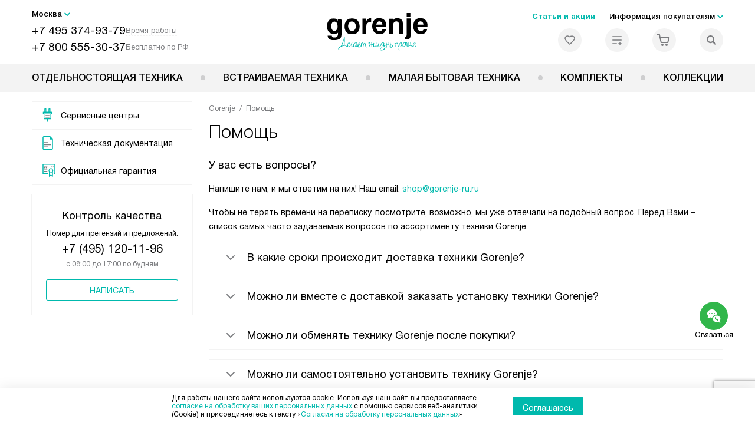

--- FILE ---
content_type: text/html; charset=UTF-8
request_url: https://gorenje-ru.ru/help/
body_size: 22158
content:
<!DOCTYPE HTML>
<!--[if IE 8]><html class="no-js lt-ie9" lang="ru-RU"><![endif]-->
<!--[if IE 9]><html class="no-js ie9" lang="ru-RU"><![endif]-->
<!--[if (gt IE 9)|!(IE)]><!--><html class="page" lang="ru-RU"><!--<![endif]-->
<head>
    <title>Информационная помощь по холодильной технике бренда Gorenje в интернет-магазине gorenje-ru.ru</title>
    	<meta http-equiv="Content-Type" content="text/html; charset=UTF-8" />
<meta name="description" content="У вас есть вопросы по холодильной технике бренда Горение? Напишите нам, и мы ответим на них!" />
<script data-skip-moving="true">(function(w, d, n) {var cl = "bx-core";var ht = d.documentElement;var htc = ht ? ht.className : undefined;if (htc === undefined || htc.indexOf(cl) !== -1){return;}var ua = n.userAgent;if (/(iPad;)|(iPhone;)/i.test(ua)){cl += " bx-ios";}else if (/Windows/i.test(ua)){cl += ' bx-win';}else if (/Macintosh/i.test(ua)){cl += " bx-mac";}else if (/Linux/i.test(ua) && !/Android/i.test(ua)){cl += " bx-linux";}else if (/Android/i.test(ua)){cl += " bx-android";}cl += (/(ipad|iphone|android|mobile|touch)/i.test(ua) ? " bx-touch" : " bx-no-touch");cl += w.devicePixelRatio && w.devicePixelRatio >= 2? " bx-retina": " bx-no-retina";if (/AppleWebKit/.test(ua)){cl += " bx-chrome";}else if (/Opera/.test(ua)){cl += " bx-opera";}else if (/Firefox/.test(ua)){cl += " bx-firefox";}ht.className = htc ? htc + " " + cl : cl;})(window, document, navigator);</script>


<link href="/bitrix/cache/css/s1/gr_main/template_b002f7dafb95f56356c8a20978290bc1/template_b002f7dafb95f56356c8a20978290bc1_v1.css?1769003997579486" type="text/css"  data-template-style="true" rel="stylesheet" />







<meta property="og:image" content="https://gorenje-ru.ru/tpl/images/mail/logo-preview.png" />
<meta property="og:image:width" content="300" />
<meta property="og:image:height" content="300" />
<meta property="og:url" content="https://gorenje-ru.ru/help/" />
<meta property="og:type" content="website" />
<meta property="og:title" content="Информационная помощь по холодильной технике бренда Gorenje в интернет-магазине gorenje-ru.ru" />



    <meta http-equiv="X-UA-Compatible" content="IE=edge" />
    <meta name="viewport" content="width=device-width, initial-scale=1.0">


	<link rel="apple-touch-icon" sizes="180x180" href="/mockup/templates/default/dist/favicon/apple-touch-icon.png">
	<link rel="icon" type="image/png" sizes="32x32" href="/mockup/templates/default/dist/favicon/favicon-32x32.png">
	<link rel="icon" type="image/png" sizes="16x16" href="/mockup/templates/default/dist/favicon/favicon-16x16.png">
	<link rel="manifest" href="/mockup/templates/default/dist/favicon/site.webmanifest">
	<link rel="mask-icon" href="/mockup/templates/default/dist/favicon/safari-pinned-tab.svg" color="#ffffff">
	<meta name="msapplication-TileColor" content="#ffffff">
	<meta name="theme-color" content="#ffffff">


	 	
	<meta name="HandheldFriendly" content="True">
	<meta name="format-detection" content="telephone=yes">
	<meta name="MobileOptimized" content="320">
	

	

<script defer data-skip-moving="true">
document.addEventListener('DOMContentLoaded', () => {
	setTimeout(function(){


	(function(m,e,t,r,i,k,a){m[i]=m[i]||function(){(m[i].a=m[i].a||[]).push(arguments)};
   m[i].l=1*new Date();k=e.createElement(t),a=e.getElementsByTagName(t)[0],k.async=1,k.src=r,a.parentNode.insertBefore(k,a)})
   (window, document, "script", "https://mc.yandex.ru/metrika/tag.js", "ym");

   ym(27434912, "init", {
        clickmap:true,
        trackLinks:true,
        accurateTrackBounce:true,
        webvisor:true,
        trackHash:true,
        ecommerce:"dataLayer"
   });


	}, 3000); // время указано в мс = 0,001 секунды, изменить по вкусу
});
</script>

<noscript defer data-skip-moving="true"><div><img src="https://mc.yandex.ru/watch/27434912" style="position:absolute; left:-9999px;" alt="" /></div></noscript>

	
</head>
<body>
<div id="panel"></div>
<header class="header js-header">
		<div class="header__top bg">
			<div class="container">
				<div class="header__left">

					

					<i class="js-mover-anchor" data-affiliation=".js-city-choose" data-anchor-type="initial"></i>

					<div class="city-choose js-city-choose">
						<div class="city-choose__menu submenu-wrap--right submenu-wrap--city submenu-wrap">
							<span class="submenu-wrap__opener js-submenu-opener">Москва</span>
							<ul class="submenu-wrap__submenu">
																
									<li><a class="submenu-wrap__link js-city_change" href="#" data-code="MSK" data-href="https://gorenje-ru.ru/help/?K_REGION=MSK">Москва</a></li>
																
									<li><a class="submenu-wrap__link js-city_change" href="#" data-code="SPB" data-href="https://spb.gorenje-ru.ru/help/?K_REGION=SPB">Санкт-Петербург</a></li>
																
							</ul>
						</div>

					</div>







					<div class="header__mobile-left">
						<div class="header__hamburger hamburger hamburger--spring js-header-hamburger">
							<div class="hamburger-box">
								<div class="hamburger-inner"></div>
							</div>
						</div>
													<a href="tel:+74953749379" class="header__tel"></a>
											</div>

					<div class="contact-info">
						<ul class="contact-info__list">
							<li class="contact-info__list-item">
								<a href="tel:+74953749379" class="contact-info__phone">+7 495 374-93-79</a>								<div class="contact-info__worktime-wrap">
									<span class="contact-info__title contact-info__title--worktime">Время работы</span>
									<div class="contact-info__worktime"><b>Пн-Пт:</b> с 8:00 до 22:00<br> <b>Сб-Вс:</b> с 9:00 до 22:00<!--<b>29-30 декабря:</b>  с 8:00 до 22:00<br>
<b>31 декабря:</b> с 09:00 до 15:00<br>
<b>1-2 января</b> - выходные<br>
<b>3-11 января:</b> с 09:00 до 21:00--></div>
								</div>
							</li>
														<li class="contact-info__list-item">
								<a href="tel:+78005553037" class="contact-info__phone">+7 800 555-30-37</a>
								<span class="contact-info__title">Бесплатно по РФ</span>
							</li>
													</ul>
					</div>
				</div>

															<a href="/" title="Техника Gorenje" class="logo">
									<img data-src="/mockup/templates/default/dist/images/logo.svg" alt="Техника Горение" class="logo__image lazyload" />
								</a>
							
				<div class="header__right">

							<div class="header-menu-top">

			<ul class="header-menu-top__list">
				<li class="header-menu-top__item">
					<a href="/news/" title="Статьи и акции" class="header-menu-top__link header-menu-top__link--highlight">Статьи и акции</a>
				</li>
				<li class="header-menu-top__item submenu-wrap">

					<span class="submenu-wrap__opener js-submenu-opener">Информация покупателям</span>
					<ul class="submenu-wrap__submenu">
															
						<li>
							<a href="/delivery-and-payment/" title="Доставка и оплата" class="submenu-wrap__link ">Доставка и оплата</a>
						</li>

															
						<li>
							<a href="/services/" title="Подключение" class="submenu-wrap__link ">Подключение</a>
						</li>

															
						<li>
							<a href="/credit/" title="Кредит" class="submenu-wrap__link ">Кредит</a>
						</li>

															
						<li>
							<a href="/guarantee/" title="Гарантия" class="submenu-wrap__link ">Гарантия</a>
						</li>

															
						<li>
							<a href="/kbt/" title="Ремонт" class="submenu-wrap__link ">Ремонт</a>
						</li>

															
						<li>
							<a href="/technical-documentation/" title="Инструкции" class="submenu-wrap__link ">Инструкции</a>
						</li>

															
						<li>
							<a href="/contacts/" title="Контакты" class="submenu-wrap__link ">Контакты</a>
						</li>

									</ul>

			</li>
		</ul>
	</div>


					


<div class="header-user-icons">
						<a href="/favorites/" title="Перейти в отложенные" class="header-user-icons__icon header-user-icons__icon--favorite ">
							<svg width="24px" height="24px">
	<use xlink:href="/mockup/templates/default/dist/images/svg-icons/sprites/user-icons.svg#heart-icon"></use>
</svg>							<span class="header-user-icons__number js-GoodsInFavorites">0</span>
						</a>

						<a href="/compare/" title="Перейти в сравнение" class="header-user-icons__icon header-user-icons__icon--compare ">
							<svg width="24px" height="24px">
	<use xlink:href="/mockup/templates/default/dist/images/svg-icons/sprites/user-icons.svg#compare-icon"></use>
</svg>						
							<span class="header-user-icons__number js-GoodsInCompare">0</span>
						</a>

						<a href="/cart/" title="Перейти в корзину" class="header-user-icons__icon header-user-icons__icon--basket ">
							<svg width="24px" height="24px" class="header-user-icons__pc-only">
	<use xlink:href="/mockup/templates/default/dist/images/svg-icons/sprites/user-icons.svg#cart-icon"></use>
</svg>
<svg width="24px" height="24px" class="header-user-icons__mobile-only">
	<use xlink:href="/mockup/templates/default/dist/images/svg-icons/sprites/user-icons.svg#cart-icon-thin"></use>
</svg>				
							<span class="header-user-icons__number js-GoodsInBasket">0</span>
						</a>

						<span class="header-user-icons__icon header-user-icons__icon--search js-open-search">
							<svg width="24px" height="24px" class="header-user-icons__pc-only">
   <use xlink:href="/mockup/templates/default/dist/images/svg-icons/sprites/search.svg#search-icon"></use>
</svg>
<svg width="24px" height="24px" class="header-user-icons__mobile-only">
   <use xlink:href="/mockup/templates/default/dist/images/svg-icons/sprites/search.svg#search-icon-thin"></use>
</svg>	
						</span> 

</div>



				</div>
			</div>


<section class="header-search js-header-search">			
			<div class="header-search__inner js-header-search-inner">
				<div class="header-search__container">
					<button class="header-search__close js-close-search" aria-label="Закрыть">
						<svg xmlns="http://www.w3.org/2000/svg" width="24px" height="24px">
	<use xlink:href="/mockup/templates/default/dist/images/svg-icons/sprites/cross.svg#cross-icon"></use>
</svg>	
					</button>
										<div class="header-search__inner-container">
						<form action="/search/" class="header-search__form js-headerSearchForm">
							<input type="text" name="q" class="header-search__input js-header-search__input js-headerSearchInput" value="" placeholder="Поиск" required autocomplete="off" />
							<button class="header-search__submit" type="submit">
								<svg xmlns="http://www.w3.org/2000/svg" width="24px" height="24px">
	<use xlink:href="/mockup/templates/default/dist/images/svg-icons/sprites/search.svg#search-icon"></use>
</svg>							</button>
						</form>
						<div class="search-results js-searchPopupResult"></div>
					</div>
				</div>
			</div>
</section>
		</div>



		<nav class="header__menu-bottom bg--sub js-header-hamburger-target">
			<div class="container">
				


					<ul class="dropdown-menu js-dropdown">

												
		<li class="dropdown-menu__item js-dropdown-container">

			<div class="dropdown-menu__back-block">
				<span class="dropdown-menu__back-btn js-dropdown-trigger"></span>
				<span class="dropdown-menu__title dropdown-menu__active-item-title js-dropdown-active-item-title">
					<span class="js-dropdown-active-item-title-text">Отдельностоящая техника</span>
				</span>
			</div>

							<span class="dropdown-menu__title dropdown-menu__title-btn js-dropdown-trigger">Отдельностоящая техника</span>
			
							<div class="dropdown-menu__block js-switchable">
					<div class="container">





								<div class="dropdown-menu__block-inner">


									<ul class="dropdown-menu__categories js-switchable-list js-switchable-list">


																								<li class="dropdown-menu__categories-title">
													<a href="/catalog/group/otdelnostoyashchaya-tekhnika/">Отдельностоящая техника<span>(1079)</span></a>
												</li>
												

																		<li class="dropdown-menu__categories-item" >


																					<a href="/catalog/plity/" class="dropdown-menu__category js-switchable-link js-move-icon-initial-point active" data-src-bg="/upload/resize_cache/iblock/708/tdk1s71bp0usrbjna4mmq6tekwly0hry/400_800_1/Plity-Gorenje-Kombinirovannye.jpg" data-src-bg-webp="/upload/resize_cache/iblock/708/tdk1s71bp0usrbjna4mmq6tekwly0hry/400_800_1/Plity-Gorenje-Kombinirovannye.webp">
										
												<i class="dropdown-menu__category-icon js-move-icon">
												
												

																											<picture>

													

																																																																																					<source type="image/webp" data-srcset="/upload/resize_cache/uf/103/i0hc1fm4ho2wkt7klf3pf1m7q2lj83dn/32_32_1/img_2x.webp, /upload/resize_cache/uf/103/i0hc1fm4ho2wkt7klf3pf1m7q2lj83dn/64_64_1/img_2x.webp 2x" />
																																																								<source type="image/png" data-srcset="/upload/resize_cache/uf/103/i0hc1fm4ho2wkt7klf3pf1m7q2lj83dn/32_32_1/img_2x.png, /upload/resize_cache/uf/103/i0hc1fm4ho2wkt7klf3pf1m7q2lj83dn/64_64_1/img_2x.png 2x" />

																												<img data-sizes="auto" data-src="/upload/resize_cache/uf/103/i0hc1fm4ho2wkt7klf3pf1m7q2lj83dn/32_32_1/img_2x.png" alt="Плиты" class="lazyload" />
																											</picture>


																								</i>

												<span>Плиты</span>



										
											</a>
										
								</li>

																		<li class="dropdown-menu__categories-item" >


																					<a href="/catalog/mikrovolnovye-pechi/" class="dropdown-menu__category js-switchable-link js-move-icon-initial-point " data-src-bg="/upload/resize_cache/iblock/620/ozrhdj6sv1r3mz0uuqj0ymr0k8262gym/400_800_1/Mikrovolnovye-pechi-Gorenje-s-funktsiey-grilya.jpg" data-src-bg-webp="/upload/resize_cache/iblock/620/ozrhdj6sv1r3mz0uuqj0ymr0k8262gym/400_800_1/Mikrovolnovye-pechi-Gorenje-s-funktsiey-grilya.webp">
										
												<i class="dropdown-menu__category-icon js-move-icon">
												
												

																											<picture>

													

																																																																																					<source type="image/webp" data-srcset="/upload/resize_cache/uf/491/td0ja8wsm80m1idav0lua8d9fizv06lu/32_32_1/svch.webp, /upload/resize_cache/uf/491/td0ja8wsm80m1idav0lua8d9fizv06lu/64_64_1/svch.webp 2x" />
																																																								<source type="image/png" data-srcset="/upload/resize_cache/uf/491/td0ja8wsm80m1idav0lua8d9fizv06lu/32_32_1/svch.png, /upload/resize_cache/uf/491/td0ja8wsm80m1idav0lua8d9fizv06lu/64_64_1/svch.png 2x" />

																												<img data-sizes="auto" data-src="/upload/resize_cache/uf/491/td0ja8wsm80m1idav0lua8d9fizv06lu/32_32_1/svch.png" alt="Микроволновые печи" class="lazyload" />
																											</picture>


																								</i>

												<span>Микроволновые печи</span>



										
											</a>
										
								</li>

																		<li class="dropdown-menu__categories-item" >


																					<a href="/catalog/kholodilniki/" class="dropdown-menu__category js-switchable-link js-move-icon-initial-point " data-src-bg="/upload/resize_cache/iblock/4d3/3dpcaje2jlokgtq4x28npcawkszpd219/400_800_1/KHolodilniki-Gorenje-Side-by-Side.jpg" data-src-bg-webp="/upload/resize_cache/iblock/4d3/3dpcaje2jlokgtq4x28npcawkszpd219/400_800_1/KHolodilniki-Gorenje-Side-by-Side.webp">
										
												<i class="dropdown-menu__category-icon js-move-icon">
												
												

																											<picture>

													

																																																																																					<source type="image/webp" data-srcset="/upload/resize_cache/uf/1d4/n08rzt0wal5029jmrikzju7b75ia1xck/32_32_1/refrige.webp, /upload/resize_cache/uf/1d4/n08rzt0wal5029jmrikzju7b75ia1xck/64_64_1/refrige.webp 2x" />
																																																								<source type="image/png" data-srcset="/upload/resize_cache/uf/1d4/n08rzt0wal5029jmrikzju7b75ia1xck/32_32_1/refrige.png, /upload/resize_cache/uf/1d4/n08rzt0wal5029jmrikzju7b75ia1xck/64_64_1/refrige.png 2x" />

																												<img data-sizes="auto" data-src="/upload/resize_cache/uf/1d4/n08rzt0wal5029jmrikzju7b75ia1xck/32_32_1/refrige.png" alt="Холодильники" class="lazyload" />
																											</picture>


																								</i>

												<span>Холодильники</span>



										
											</a>
										
								</li>

																		<li class="dropdown-menu__categories-item" >


																					<a href="/catalog/morozilnye-kamery/" class="dropdown-menu__category js-switchable-link js-move-icon-initial-point " data-src-bg="/upload/resize_cache/iblock/32d/rs70lgo7bnvqh6p7zh98ola03b86uq3i/400_800_1/Morozilnye-kamery-Gorenje-Generatory-lda.jpg" data-src-bg-webp="/upload/resize_cache/iblock/32d/rs70lgo7bnvqh6p7zh98ola03b86uq3i/400_800_1/Morozilnye-kamery-Gorenje-Generatory-lda.webp">
										
												<i class="dropdown-menu__category-icon js-move-icon">
												
												

																											<picture>

													

																																																																																					<source type="image/webp" data-srcset="/upload/resize_cache/uf/00b/t53sruin9u1ajo8xfg2vt14ajpaf63j3/32_32_1/freezers.webp, /upload/resize_cache/uf/00b/t53sruin9u1ajo8xfg2vt14ajpaf63j3/64_64_1/freezers.webp 2x" />
																																																								<source type="image/png" data-srcset="/upload/resize_cache/uf/00b/t53sruin9u1ajo8xfg2vt14ajpaf63j3/32_32_1/freezers.png, /upload/resize_cache/uf/00b/t53sruin9u1ajo8xfg2vt14ajpaf63j3/64_64_1/freezers.png 2x" />

																												<img data-sizes="auto" data-src="/upload/resize_cache/uf/00b/t53sruin9u1ajo8xfg2vt14ajpaf63j3/32_32_1/freezers.png" alt="Морозильные камеры" class="lazyload" />
																											</picture>


																								</i>

												<span>Морозильные камеры</span>



										
											</a>
										
								</li>

																		<li class="dropdown-menu__categories-item" >


																					<a href="/catalog/otdelnostoyashchie-posudomoechnye-mashiny/" class="dropdown-menu__category js-switchable-link js-move-icon-initial-point " data-src-bg="/upload/resize_cache/iblock/e94/19xnqauew1rhv7ta889oc5se8ap12doi/400_800_1/Posudomoechnye-mashiny-Gorenje-Serebristye.jpg" data-src-bg-webp="/upload/resize_cache/iblock/e94/19xnqauew1rhv7ta889oc5se8ap12doi/400_800_1/Posudomoechnye-mashiny-Gorenje-Serebristye.webp">
										
												<i class="dropdown-menu__category-icon js-move-icon">
												
												

																											<picture>

													

																																																																																					<source type="image/webp" data-srcset="/upload/resize_cache/uf/be5/w1ggy23cp3mzmaie50u8akcqikzn3el5/32_32_1/dishwashers.webp, /upload/resize_cache/uf/be5/w1ggy23cp3mzmaie50u8akcqikzn3el5/64_64_1/dishwashers.webp 2x" />
																																																								<source type="image/png" data-srcset="/upload/resize_cache/uf/be5/w1ggy23cp3mzmaie50u8akcqikzn3el5/32_32_1/dishwashers.png, /upload/resize_cache/uf/be5/w1ggy23cp3mzmaie50u8akcqikzn3el5/64_64_1/dishwashers.png 2x" />

																												<img data-sizes="auto" data-src="/upload/resize_cache/uf/be5/w1ggy23cp3mzmaie50u8akcqikzn3el5/32_32_1/dishwashers.png" alt="Посудомоечные машины" class="lazyload" />
																											</picture>


																								</i>

												<span>Посудомоечные машины</span>



										
											</a>
										
								</li>

																		<li class="dropdown-menu__categories-item" >


																					<a href="/catalog/stiralnye-mashiny/" class="dropdown-menu__category js-switchable-link js-move-icon-initial-point " data-src-bg="/upload/resize_cache/iblock/6cb/05p1zwwsn5nsgmycrohpap4m2b8mhdu2/400_800_1/Stiralnye-mashiny-Gorenje-Tikhie.jpg" data-src-bg-webp="/upload/resize_cache/iblock/6cb/05p1zwwsn5nsgmycrohpap4m2b8mhdu2/400_800_1/Stiralnye-mashiny-Gorenje-Tikhie.webp">
										
												<i class="dropdown-menu__category-icon js-move-icon">
												
												

																											<picture>

													

																																																																																					<source type="image/webp" data-srcset="/upload/resize_cache/uf/59a/2pqu1c3450wz68x208m2qg1md2huo2gz/32_32_1/washing.webp, /upload/resize_cache/uf/59a/2pqu1c3450wz68x208m2qg1md2huo2gz/64_64_1/washing.webp 2x" />
																																																								<source type="image/png" data-srcset="/upload/resize_cache/uf/59a/2pqu1c3450wz68x208m2qg1md2huo2gz/32_32_1/washing.png, /upload/resize_cache/uf/59a/2pqu1c3450wz68x208m2qg1md2huo2gz/64_64_1/washing.png 2x" />

																												<img data-sizes="auto" data-src="/upload/resize_cache/uf/59a/2pqu1c3450wz68x208m2qg1md2huo2gz/32_32_1/washing.png" alt="Стиральные машины" class="lazyload" />
																											</picture>


																								</i>

												<span>Стиральные машины</span>



										
											</a>
										
								</li>

																		<li class="dropdown-menu__categories-item" >


																					<a href="/catalog/sushilnye-mashiny/" class="dropdown-menu__category js-switchable-link js-move-icon-initial-point " data-src-bg="/upload/resize_cache/iblock/3fd/ucmwvn7v8ffi60r59efbs3auq0u3q04o/400_800_1/Sushilnye-mashiny-Gorenje-s-teplovym-nasosom.jpg" data-src-bg-webp="/upload/resize_cache/iblock/3fd/ucmwvn7v8ffi60r59efbs3auq0u3q04o/400_800_1/Sushilnye-mashiny-Gorenje-s-teplovym-nasosom.webp">
										
												<i class="dropdown-menu__category-icon js-move-icon">
												
												

																											<picture>

													

																																																																																					<source type="image/webp" data-srcset="/upload/resize_cache/uf/2a4/55r8shyx7nhxhw5z0djsedd3367i1m1d/32_32_1/drying.webp, /upload/resize_cache/uf/2a4/55r8shyx7nhxhw5z0djsedd3367i1m1d/64_64_1/drying.webp 2x" />
																																																								<source type="image/png" data-srcset="/upload/resize_cache/uf/2a4/55r8shyx7nhxhw5z0djsedd3367i1m1d/32_32_1/drying.png, /upload/resize_cache/uf/2a4/55r8shyx7nhxhw5z0djsedd3367i1m1d/64_64_1/drying.png 2x" />

																												<img data-sizes="auto" data-src="/upload/resize_cache/uf/2a4/55r8shyx7nhxhw5z0djsedd3367i1m1d/32_32_1/drying.png" alt="Сушильные машины" class="lazyload" />
																											</picture>


																								</i>

												<span>Сушильные машины</span>



										
											</a>
										
								</li>

					
									</ul>



								<div class="dropdown-menu__subcategories">
																		
											<div class="dropdown-menu__subcategory js-move-icon-end-point js-switchable-subcategory active">
												<div class="dropdown-menu__subcategory-title">

																											<a href="/catalog/plity/">Плиты Gorenje<span>(423)</span></a>
													
												</div>
												<ul class="dropdown-menu__subcategory-list">
																																																												<li class="dropdown-menu__subcategory-list-item" >
																	<a class="dropdown-menu__subcategory-link js-switchable-sub-link" data-src-bg="/upload/resize_cache/iblock/2ae/gcej1ynex380oe9g8k5ijy94pflm22aj/400_800_1/Plity-Gorenje-Elektricheskie.jpg"  href="/catalog/plity/elektricheskie/">Электрические</a>
																</li>
																																														<li class="dropdown-menu__subcategory-list-item" >
																	<a class="dropdown-menu__subcategory-link js-switchable-sub-link" data-src-bg="/upload/resize_cache/iblock/ec3/vnknq9nwqbsyenromiq3mx7advyoh2t1/400_800_1/Plity-Gorenje-Gazovye.jpg"  href="/catalog/plity/gazovye/">Газовые</a>
																</li>
																																														<li class="dropdown-menu__subcategory-list-item" >
																	<a class="dropdown-menu__subcategory-link js-switchable-sub-link" data-src-bg="/upload/resize_cache/iblock/708/tdk1s71bp0usrbjna4mmq6tekwly0hry/400_800_1/Plity-Gorenje-Kombinirovannye.jpg"  href="/catalog/plity/kombinirovannye/">Комбинированные</a>
																</li>
																																																								</ul>
											</div>


																		
											<div class="dropdown-menu__subcategory js-move-icon-end-point js-switchable-subcategory ">
												<div class="dropdown-menu__subcategory-title">

																											<a href="/catalog/mikrovolnovye-pechi/">Микроволновые печи Gorenje<span>(96)</span></a>
													
												</div>
												<ul class="dropdown-menu__subcategory-list">
																																																																										<li class="dropdown-menu__subcategory-list-item" data-id="79360">
																	<a class="dropdown-menu__subcategory-link js-switchable-sub-link" href="/catalog/mikrovolnovye-pechi/recommend/s-funkciej-grilya-gr/" data-src-bg="/upload/resize_cache/iblock/620/ozrhdj6sv1r3mz0uuqj0ymr0k8262gym/400_800_1/Mikrovolnovye-pechi-Gorenje-s-funktsiey-grilya.jpg"  >Микроволновые печи с функцией гриля</a>
																</li>
																																														<li class="dropdown-menu__subcategory-list-item" data-id="79406">
																	<a class="dropdown-menu__subcategory-link js-switchable-sub-link" href="/catalog/mikrovolnovye-pechi/recommend/belye-bv/" data-src-bg="/upload/resize_cache/iblock/944/osldy8sps4y3n68u81zuvpdk7r6wh034/400_800_1/Mikrovolnovye-pechi-Gorenje-Belye.jpg"  >Белые микроволновые печи</a>
																</li>
																																														<li class="dropdown-menu__subcategory-list-item" data-id="79543">
																	<a class="dropdown-menu__subcategory-link js-switchable-sub-link" href="/catalog/mikrovolnovye-pechi/recommend/obyemom-20-litrov-bv/" data-src-bg="/upload/resize_cache/iblock/6cb/rlsplmubb2jzjtau1n0lgsf63ux8a8q8/400_800_1/Mikrovolnovye-pechi-Gorenje-obyemom-20-litrov.jpg"  >Микроволновые печи объёмом 20 литров</a>
																</li>
																																										</ul>
											</div>


																		
											<div class="dropdown-menu__subcategory js-move-icon-end-point js-switchable-subcategory ">
												<div class="dropdown-menu__subcategory-title">

																											<a href="/catalog/kholodilniki/">Холодильники Gorenje<span>(244)</span></a>
													
												</div>
												<ul class="dropdown-menu__subcategory-list">
																																																																										<li class="dropdown-menu__subcategory-list-item" data-id="79380">
																	<a class="dropdown-menu__subcategory-link js-switchable-sub-link" href="/catalog/kholodilniki/recommend/dvukhkamernye-bv/" data-src-bg="/upload/resize_cache/iblock/57b/7dskbggyoyeg7v2mo3k24iu4b4juwzmh/400_800_1/KHolodilniki-Gorenje-Dvukhkamernye.jpg"  >Двухкамерные холодильники</a>
																</li>
																																														<li class="dropdown-menu__subcategory-list-item" data-id="79309">
																	<a class="dropdown-menu__subcategory-link js-switchable-sub-link" href="/catalog/kholodilniki/recommend/side-by-side/" data-src-bg="/upload/resize_cache/iblock/4d3/3dpcaje2jlokgtq4x28npcawkszpd219/400_800_1/KHolodilniki-Gorenje-Side-by-Side.jpg"  >Холодильники Side by Side</a>
																</li>
																																														<li class="dropdown-menu__subcategory-list-item" data-id="79382">
																	<a class="dropdown-menu__subcategory-link js-switchable-sub-link" href="/catalog/kholodilniki/recommend/s-no-frost-bv/" data-src-bg="/upload/resize_cache/iblock/8a9/o1m3j1hia3ud8roeco5p65b08y1g1ibk/400_800_1/KHolodilniki-Gorenje-s-No-Frost.jpg"  >Холодильники с No Frost</a>
																</li>
																																														<li class="dropdown-menu__subcategory-list-item" data-id="79519">
																	<a class="dropdown-menu__subcategory-link js-switchable-sub-link" href="/catalog/kholodilniki/recommend/vysokie-uzkie-bv/" data-src-bg="/upload/resize_cache/iblock/590/6q456h8upxbntizidq0sua1le3ipjesx/400_800_1/KHolodilniki-Gorenje-Uzkie-vysokie.jpg"  >Узкие высокие холодильники</a>
																</li>
																																														<li class="dropdown-menu__subcategory-list-item" data-id="81941">
																	<a class="dropdown-menu__subcategory-link js-switchable-sub-link" href="/catalog/kholodilniki/recommend/s-zonoy-svezhesti-dlya-ovoshchey-i-fruktov/" data-src-bg="/upload/resize_cache/iblock/b04/i8hu0jsrjwd30yj9uja2eqws9p6txicj/400_800_1/KHolodilniki-Gorenje-c-zonoy-svezhesti-dlya-ovoshchey-i-fruktov.jpg"  >Холодильники c зоной свежести для овощей и фруктов</a>
																</li>
																																										</ul>
											</div>


																		
											<div class="dropdown-menu__subcategory js-move-icon-end-point js-switchable-subcategory ">
												<div class="dropdown-menu__subcategory-title">

																											<a href="/catalog/morozilnye-kamery/">Морозильные камеры Gorenje<span>(65)</span></a>
													
												</div>
												<ul class="dropdown-menu__subcategory-list">
																																																																										<li class="dropdown-menu__subcategory-list-item" data-id="79280">
																	<a class="dropdown-menu__subcategory-link js-switchable-sub-link" href="/catalog/morozilnye-kamery/recommend/morozilnye-lari-gr/" data-src-bg="/upload/resize_cache/iblock/6ee/od2j9tq8i9nuuhmvk4tkv2e7abyhuf5n/400_800_1/Morozilnye-kamery-Gorenje-Morozilnye-lari.jpg"  >Морозильные лари</a>
																</li>
																																														<li class="dropdown-menu__subcategory-list-item" data-id="79572">
																	<a class="dropdown-menu__subcategory-link js-switchable-sub-link" href="/catalog/morozilnye-kamery/recommend/vertikalnye-bv/" data-src-bg="/upload/resize_cache/iblock/1e0/fw1j75eiphw685oizw2d934tp10tu1w3/400_800_1/Morozilnye-kamery-Gorenje-Vertikalnye.jpg"  >Вертикальные морозильные камеры</a>
																</li>
																																														<li class="dropdown-menu__subcategory-list-item" data-id="124882">
																	<a class="dropdown-menu__subcategory-link js-switchable-sub-link" href="/catalog/morozilnye-kamery/recommend/generator-lda/" data-src-bg="/upload/resize_cache/iblock/32d/rs70lgo7bnvqh6p7zh98ola03b86uq3i/400_800_1/Morozilnye-kamery-Gorenje-Generatory-lda.jpg"  >Генераторы льда</a>
																</li>
																																										</ul>
											</div>


																		
											<div class="dropdown-menu__subcategory js-move-icon-end-point js-switchable-subcategory ">
												<div class="dropdown-menu__subcategory-title">

																											<a href="/catalog/otdelnostoyashchie-posudomoechnye-mashiny/">Посудомоечные машины Gorenje<span>(26)</span></a>
													
												</div>
												<ul class="dropdown-menu__subcategory-list">
																																																																										<li class="dropdown-menu__subcategory-list-item" data-id="79308">
																	<a class="dropdown-menu__subcategory-link js-switchable-sub-link" href="/catalog/posudomoechnye-mashiny/recommend/shirinoy-60-sm-gr/" data-src-bg="/upload/resize_cache/iblock/e94/19xnqauew1rhv7ta889oc5se8ap12doi/400_800_1/Posudomoechnye-mashiny-Gorenje-Serebristye.jpg"  >Посудомоечные машины 60 см</a>
																</li>
																																														<li class="dropdown-menu__subcategory-list-item" data-id="81942">
																	<a class="dropdown-menu__subcategory-link js-switchable-sub-link" href="/catalog/posudomoechnye-mashiny/recommend/serebristyye/" data-src-bg="/upload/resize_cache/iblock/e94/19xnqauew1rhv7ta889oc5se8ap12doi/400_800_1/Posudomoechnye-mashiny-Gorenje-Serebristye.jpg"  >Серебристые посудомоечные машины</a>
																</li>
																																										</ul>
											</div>


																		
											<div class="dropdown-menu__subcategory js-move-icon-end-point js-switchable-subcategory ">
												<div class="dropdown-menu__subcategory-title">

																											<a href="/catalog/stiralnye-mashiny/">Стиральные машины Gorenje<span>(188)</span></a>
													
												</div>
												<ul class="dropdown-menu__subcategory-list">
																																																																										<li class="dropdown-menu__subcategory-list-item" data-id="113125">
																	<a class="dropdown-menu__subcategory-link js-switchable-sub-link" href="/catalog/stiralnye-mashiny/recommend/s-frontalnoy-zagruzkoy-gr/" data-src-bg="/upload/resize_cache/iblock/6cb/05p1zwwsn5nsgmycrohpap4m2b8mhdu2/400_800_1/Stiralnye-mashiny-Gorenje-Tikhie.jpg"  >Стиральные машины с фронтальной загрузкой</a>
																</li>
																																														<li class="dropdown-menu__subcategory-list-item" data-id="113144">
																	<a class="dropdown-menu__subcategory-link js-switchable-sub-link" href="/catalog/stiralnye-mashiny/recommend/sensocare/" data-src-bg="/upload/resize_cache/iblock/6cb/05p1zwwsn5nsgmycrohpap4m2b8mhdu2/400_800_1/Stiralnye-mashiny-Gorenje-Tikhie.jpg"  >Стиральные машины Sensocare</a>
																</li>
																																														<li class="dropdown-menu__subcategory-list-item" data-id="113137">
																	<a class="dropdown-menu__subcategory-link js-switchable-sub-link" href="/catalog/stiralnye-mashiny/recommend/s-obrabotkoy-parom-gr/"  >Стиральные машины с паром</a>
																</li>
																																										</ul>
											</div>


																		
											<div class="dropdown-menu__subcategory js-move-icon-end-point js-switchable-subcategory ">
												<div class="dropdown-menu__subcategory-title">

																											<a href="/catalog/sushilnye-mashiny/">Сушильные машины Gorenje<span>(37)</span></a>
													
												</div>
												<ul class="dropdown-menu__subcategory-list">
																																																																										<li class="dropdown-menu__subcategory-list-item" data-id="79555">
																	<a class="dropdown-menu__subcategory-link js-switchable-sub-link" href="/catalog/sushilnye-mashiny/recommend/s-teplovym-nasosom-bv/" data-src-bg="/upload/resize_cache/iblock/3fd/ucmwvn7v8ffi60r59efbs3auq0u3q04o/400_800_1/Sushilnye-mashiny-Gorenje-s-teplovym-nasosom.jpg"  >Сушильные машины с тепловым насосом</a>
																</li>
																																														<li class="dropdown-menu__subcategory-list-item" data-id="79558">
																	<a class="dropdown-menu__subcategory-link js-switchable-sub-link" href="/catalog/sushilnye-mashiny/recommend/kondensatsionnye-bv/" data-src-bg="/upload/resize_cache/iblock/3fd/ucmwvn7v8ffi60r59efbs3auq0u3q04o/400_800_1/Sushilnye-mashiny-Gorenje-s-teplovym-nasosom.jpg"  >Конденсационные сушильные машины</a>
																</li>
																																														<li class="dropdown-menu__subcategory-list-item" data-id="81943">
																	<a class="dropdown-menu__subcategory-link js-switchable-sub-link" href="/catalog/sushilnye-mashiny/recommend/s-zagruzkoy-9-kg/" data-src-bg="/upload/resize_cache/iblock/c75/hbl2z69oc8t8vscc0wf018iiwinpjudb/400_800_1/Sushilnye-mashiny-Gorenje-c-zagruzkoy-9-kg.jpg"  >Сушильные машины c загрузкой 9 кг</a>
																</li>
																																										</ul>
											</div>


									
									<button class="dropdown-menu__close-block js-dropdown-trigger" aria-label="Закрыть меню">
										<svg xmlns="http://www.w3.org/2000/svg" width="24px" height="24px">
	<use xlink:href="/mockup/templates/default/dist/images/svg-icons/sprites/cross.svg#cross-icon"></use>
</svg>									</button>

								</div>

						</div>



								<div class="dropdown-menu__pic js-switchable-photo">
																		<picture>
																						<source type="image/webp" data-srcset="/upload/resize_cache/iblock/708/tdk1s71bp0usrbjna4mmq6tekwly0hry/400_800_1/Plity-Gorenje-Kombinirovannye.webp" />
											
											<img data-src="/upload/resize_cache/iblock/708/tdk1s71bp0usrbjna4mmq6tekwly0hry/400_800_1/Plity-Gorenje-Kombinirovannye.jpg" class="lazyload" alt="Плиты" />
									</picture>
																	</div>



							</div>
						</div>


				















				</li>
				
		<li class="dropdown-menu__item js-dropdown-container">

			<div class="dropdown-menu__back-block">
				<span class="dropdown-menu__back-btn js-dropdown-trigger"></span>
				<span class="dropdown-menu__title dropdown-menu__active-item-title js-dropdown-active-item-title">
					<span class="js-dropdown-active-item-title-text">Встраиваемая техника</span>
				</span>
			</div>

							<span class="dropdown-menu__title dropdown-menu__title-btn js-dropdown-trigger">Встраиваемая техника</span>
			
							<div class="dropdown-menu__block js-switchable">
					<div class="container">





								<div class="dropdown-menu__block-inner">


									<ul class="dropdown-menu__categories js-switchable-list js-switchable-list">


																								<li class="dropdown-menu__categories-title">
													<a href="/catalog/group/vstraivaemaya-tekhnika/">Встраиваемая техника<span>(1228)</span></a>
												</li>
												

																		<li class="dropdown-menu__categories-item" >


																					<a href="/catalog/duhovye-shkafy/" class="dropdown-menu__category js-switchable-link js-move-icon-initial-point active" data-src-bg="/upload/resize_cache/iblock/eb4/j04801gphpx8sppxd1nyf6ikurk86830/400_800_1/Dukhovye-shkafy-Gorenje-s-funktsiey-para.jpg" data-src-bg-webp="/upload/resize_cache/iblock/eb4/j04801gphpx8sppxd1nyf6ikurk86830/400_800_1/Dukhovye-shkafy-Gorenje-s-funktsiey-para.webp">
										
												<i class="dropdown-menu__category-icon js-move-icon">
												
												

																											<picture>

													

																																																																																					<source type="image/webp" data-srcset="/upload/resize_cache/uf/3a6/i7k4nfwj3o4i0tflgcmhjs95y5h0khhi/32_32_1/Dukhovye-shkafy_2x-_3_-_1_.webp, /upload/resize_cache/uf/3a6/i7k4nfwj3o4i0tflgcmhjs95y5h0khhi/64_64_1/Dukhovye-shkafy_2x-_3_-_1_.webp 2x" />
																																																								<source type="image/png" data-srcset="/upload/resize_cache/uf/3a6/i7k4nfwj3o4i0tflgcmhjs95y5h0khhi/32_32_1/Dukhovye-shkafy_2x-_3_-_1_.png, /upload/resize_cache/uf/3a6/i7k4nfwj3o4i0tflgcmhjs95y5h0khhi/64_64_1/Dukhovye-shkafy_2x-_3_-_1_.png 2x" />

																												<img data-sizes="auto" data-src="/upload/resize_cache/uf/3a6/i7k4nfwj3o4i0tflgcmhjs95y5h0khhi/32_32_1/Dukhovye-shkafy_2x-_3_-_1_.png" alt="Духовые шкафы" class="lazyload" />
																											</picture>


																								</i>

												<span>Духовые шкафы</span>



										
											</a>
										
								</li>

																		<li class="dropdown-menu__categories-item" >


																					<a href="/catalog/varochnye-paneli/" class="dropdown-menu__category js-switchable-link js-move-icon-initial-point " data-src-bg="/upload/resize_cache/iblock/d4e/mhlbnvyydbe4vpgix3jwc4j8ta6hpmnk/400_800_1/Varochnye-paneli-Gorenje-Elektricheskie.jpg" data-src-bg-webp="/upload/resize_cache/iblock/d4e/mhlbnvyydbe4vpgix3jwc4j8ta6hpmnk/400_800_1/Varochnye-paneli-Gorenje-Elektricheskie.webp">
										
												<i class="dropdown-menu__category-icon js-move-icon">
												
												

																											<picture>

													

																																																																																					<source type="image/webp" data-srcset="/upload/resize_cache/uf/6a2/sprz54o0adwn775xr0mnyz2p5q3q9hga/32_32_1/Varochnye-paneli_2x-_3_.webp, /upload/resize_cache/uf/6a2/sprz54o0adwn775xr0mnyz2p5q3q9hga/64_64_1/Varochnye-paneli_2x-_3_.webp 2x" />
																																																								<source type="image/png" data-srcset="/upload/resize_cache/uf/6a2/sprz54o0adwn775xr0mnyz2p5q3q9hga/32_32_1/Varochnye-paneli_2x-_3_.png, /upload/resize_cache/uf/6a2/sprz54o0adwn775xr0mnyz2p5q3q9hga/64_64_1/Varochnye-paneli_2x-_3_.png 2x" />

																												<img data-sizes="auto" data-src="/upload/resize_cache/uf/6a2/sprz54o0adwn775xr0mnyz2p5q3q9hga/32_32_1/Varochnye-paneli_2x-_3_.png" alt="Варочные панели" class="lazyload" />
																											</picture>


																								</i>

												<span>Варочные панели</span>



										
											</a>
										
								</li>

																		<li class="dropdown-menu__categories-item" >


																					<a href="/catalog/vytyazhki/" class="dropdown-menu__category js-switchable-link js-move-icon-initial-point " data-src-bg="/upload/resize_cache/iblock/240/soqhaukd1h6diqk21wjnvnehfu2eua05/400_800_1/Vytyazhki-Gorenje-Kupolnye.jpg" data-src-bg-webp="/upload/resize_cache/iblock/240/soqhaukd1h6diqk21wjnvnehfu2eua05/400_800_1/Vytyazhki-Gorenje-Kupolnye.webp">
										
												<i class="dropdown-menu__category-icon js-move-icon">
												
												

																											<picture>

													

																																																																																					<source type="image/webp" data-srcset="/upload/resize_cache/uf/1e2/hk5p2j7ha2z94nvotf6lnxu0o35g0hba/32_32_1/Vytyazhki_2x-_4_.webp, /upload/resize_cache/uf/1e2/hk5p2j7ha2z94nvotf6lnxu0o35g0hba/64_64_1/Vytyazhki_2x-_4_.webp 2x" />
																																																								<source type="image/png" data-srcset="/upload/resize_cache/uf/1e2/hk5p2j7ha2z94nvotf6lnxu0o35g0hba/32_32_1/Vytyazhki_2x-_4_.png, /upload/resize_cache/uf/1e2/hk5p2j7ha2z94nvotf6lnxu0o35g0hba/64_64_1/Vytyazhki_2x-_4_.png 2x" />

																												<img data-sizes="auto" data-src="/upload/resize_cache/uf/1e2/hk5p2j7ha2z94nvotf6lnxu0o35g0hba/32_32_1/Vytyazhki_2x-_4_.png" alt="Вытяжки" class="lazyload" />
																											</picture>


																								</i>

												<span>Вытяжки</span>



										
											</a>
										
								</li>

																		<li class="dropdown-menu__categories-item" >


																					<a href="/catalog/vstraivaemye-mikrovolnovye-pechi/" class="dropdown-menu__category js-switchable-link js-move-icon-initial-point " data-src-bg="/upload/resize_cache/iblock/7b7/wncppq8zj590web5j497ssfocg30zssf/400_800_1/Mikrovolnovye-pechi-Gorenje-Vstraivaemye-s-grilem.jpg" data-src-bg-webp="/upload/resize_cache/iblock/7b7/wncppq8zj590web5j497ssfocg30zssf/400_800_1/Mikrovolnovye-pechi-Gorenje-Vstraivaemye-s-grilem.webp">
										
												<i class="dropdown-menu__category-icon js-move-icon">
												
												

																											<picture>

													

																																																																																					<source type="image/webp" data-srcset="/upload/resize_cache/uf/815/ch851b4obyq8ayvzudz0gv70oeknj64v/32_32_1/Mikrovolnovye-pechi_2x-_3_.webp, /upload/resize_cache/uf/815/ch851b4obyq8ayvzudz0gv70oeknj64v/64_64_1/Mikrovolnovye-pechi_2x-_3_.webp 2x" />
																																																								<source type="image/png" data-srcset="/upload/resize_cache/uf/815/ch851b4obyq8ayvzudz0gv70oeknj64v/32_32_1/Mikrovolnovye-pechi_2x-_3_.png, /upload/resize_cache/uf/815/ch851b4obyq8ayvzudz0gv70oeknj64v/64_64_1/Mikrovolnovye-pechi_2x-_3_.png 2x" />

																												<img data-sizes="auto" data-src="/upload/resize_cache/uf/815/ch851b4obyq8ayvzudz0gv70oeknj64v/32_32_1/Mikrovolnovye-pechi_2x-_3_.png" alt="Микроволновые печи" class="lazyload" />
																											</picture>


																								</i>

												<span>Микроволновые печи</span>



										
											</a>
										
								</li>

																		<li class="dropdown-menu__categories-item" >


																					<a href="/catalog/vstraivaemye-kholodilniki/" class="dropdown-menu__category js-switchable-link js-move-icon-initial-point " data-src-bg="/upload/resize_cache/iblock/3b0/d0nmkhvg9svs85l0ehpwx537x3en4le3/400_800_1/KHolodilniki-Gorenje-Vstraivaemye-kholodilniki-s-zhestkim-krepleniem-fasada.jpg" data-src-bg-webp="/upload/resize_cache/iblock/3b0/d0nmkhvg9svs85l0ehpwx537x3en4le3/400_800_1/KHolodilniki-Gorenje-Vstraivaemye-kholodilniki-s-zhestkim-krepleniem-fasada.webp">
										
												<i class="dropdown-menu__category-icon js-move-icon">
												
												

																											<picture>

													

																																																																																					<source type="image/webp" data-srcset="/upload/resize_cache/uf/ef1/muzzp5gu93125cxughs60qbm3kx41bup/32_32_1/KHolodilniki_2x-_4_.webp, /upload/resize_cache/uf/ef1/muzzp5gu93125cxughs60qbm3kx41bup/64_64_1/KHolodilniki_2x-_4_.webp 2x" />
																																																								<source type="image/png" data-srcset="/upload/resize_cache/uf/ef1/muzzp5gu93125cxughs60qbm3kx41bup/32_32_1/KHolodilniki_2x-_4_.png, /upload/resize_cache/uf/ef1/muzzp5gu93125cxughs60qbm3kx41bup/64_64_1/KHolodilniki_2x-_4_.png 2x" />

																												<img data-sizes="auto" data-src="/upload/resize_cache/uf/ef1/muzzp5gu93125cxughs60qbm3kx41bup/32_32_1/KHolodilniki_2x-_4_.png" alt="Холодильники" class="lazyload" />
																											</picture>


																								</i>

												<span>Холодильники</span>



										
											</a>
										
								</li>

																		<li class="dropdown-menu__categories-item" >


																					<a href="/catalog/vstraivaemye-morozilnye-kamery/" class="dropdown-menu__category js-switchable-link js-move-icon-initial-point " data-src-bg="/upload/resize_cache/iblock/b9d/k0r25wg0lqgs6v8cvgwtzou74pet5q80/400_800_1/Morozilnye-kamery-Gorenje-Vysokie-vstraivaemye.jpg" data-src-bg-webp="/upload/resize_cache/iblock/b9d/k0r25wg0lqgs6v8cvgwtzou74pet5q80/400_800_1/Morozilnye-kamery-Gorenje-Vysokie-vstraivaemye.webp">
										
												<i class="dropdown-menu__category-icon js-move-icon">
												
												

																											<picture>

													

																																																																																					<source type="image/webp" data-srcset="/upload/resize_cache/uf/152/iaaweq6cxw8k7aa66pnz5pekcvp7uhh4/32_32_1/Morozilniki_2x-_2_.webp, /upload/resize_cache/uf/152/iaaweq6cxw8k7aa66pnz5pekcvp7uhh4/64_64_1/Morozilniki_2x-_2_.webp 2x" />
																																																								<source type="image/png" data-srcset="/upload/resize_cache/uf/152/iaaweq6cxw8k7aa66pnz5pekcvp7uhh4/32_32_1/Morozilniki_2x-_2_.png, /upload/resize_cache/uf/152/iaaweq6cxw8k7aa66pnz5pekcvp7uhh4/64_64_1/Morozilniki_2x-_2_.png 2x" />

																												<img data-sizes="auto" data-src="/upload/resize_cache/uf/152/iaaweq6cxw8k7aa66pnz5pekcvp7uhh4/32_32_1/Morozilniki_2x-_2_.png" alt="Морозильные камеры" class="lazyload" />
																											</picture>


																								</i>

												<span>Морозильные камеры</span>



										
											</a>
										
								</li>

																		<li class="dropdown-menu__categories-item" >


																					<a href="/catalog/posudomoechnye-mashiny/" class="dropdown-menu__category js-switchable-link js-move-icon-initial-point " data-src-bg="/upload/resize_cache/iblock/208/okt16sw13kr3y1o3rdax9szmfm7osg5l/400_800_1/Posudomoechnye-mashiny-Gorenje-vstraivaemye-Uzkie.jpg" data-src-bg-webp="/upload/resize_cache/iblock/208/okt16sw13kr3y1o3rdax9szmfm7osg5l/400_800_1/Posudomoechnye-mashiny-Gorenje-vstraivaemye-Uzkie.webp">
										
												<i class="dropdown-menu__category-icon js-move-icon">
												
												

																											<picture>

													

																																																																																					<source type="image/webp" data-srcset="/upload/resize_cache/uf/46a/f9eb2fs6v6b3n92cdhd9w9grar0mqx9z/32_32_1/Posudomoechnye-mashiny_2x-_3_.webp, /upload/resize_cache/uf/46a/f9eb2fs6v6b3n92cdhd9w9grar0mqx9z/64_64_1/Posudomoechnye-mashiny_2x-_3_.webp 2x" />
																																																								<source type="image/png" data-srcset="/upload/resize_cache/uf/46a/f9eb2fs6v6b3n92cdhd9w9grar0mqx9z/32_32_1/Posudomoechnye-mashiny_2x-_3_.png, /upload/resize_cache/uf/46a/f9eb2fs6v6b3n92cdhd9w9grar0mqx9z/64_64_1/Posudomoechnye-mashiny_2x-_3_.png 2x" />

																												<img data-sizes="auto" data-src="/upload/resize_cache/uf/46a/f9eb2fs6v6b3n92cdhd9w9grar0mqx9z/32_32_1/Posudomoechnye-mashiny_2x-_3_.png" alt="Посудомоечные машины" class="lazyload" />
																											</picture>


																								</i>

												<span>Посудомоечные машины</span>



										
											</a>
										
								</li>

																		<li class="dropdown-menu__categories-item" >


																					<a href="/catalog/kofemashiny/" class="dropdown-menu__category js-switchable-link js-move-icon-initial-point " data-src-bg="/upload/resize_cache/iblock/49b/7d0g0jv84yejw6zkaifqzxbmliainirm/400_800_1/Kofemashiny-Gorenje-s-kapuchinatorom.jpg" data-src-bg-webp="/upload/resize_cache/iblock/49b/7d0g0jv84yejw6zkaifqzxbmliainirm/400_800_1/Kofemashiny-Gorenje-s-kapuchinatorom.webp">
										
												<i class="dropdown-menu__category-icon js-move-icon">
												
												

																											<picture>

													

																																																																																					<source type="image/webp" data-srcset="/upload/resize_cache/uf/d18/86papxaiht1jpj5jeraj7ol2tmjnct3t/32_32_1/Kofemashiny_2x-_2_.webp, /upload/resize_cache/uf/d18/86papxaiht1jpj5jeraj7ol2tmjnct3t/64_64_1/Kofemashiny_2x-_2_.webp 2x" />
																																																								<source type="image/png" data-srcset="/upload/resize_cache/uf/d18/86papxaiht1jpj5jeraj7ol2tmjnct3t/32_32_1/Kofemashiny_2x-_2_.png, /upload/resize_cache/uf/d18/86papxaiht1jpj5jeraj7ol2tmjnct3t/64_64_1/Kofemashiny_2x-_2_.png 2x" />

																												<img data-sizes="auto" data-src="/upload/resize_cache/uf/d18/86papxaiht1jpj5jeraj7ol2tmjnct3t/32_32_1/Kofemashiny_2x-_2_.png" alt="Кофемашины" class="lazyload" />
																											</picture>


																								</i>

												<span>Кофемашины</span>



										
											</a>
										
								</li>

					
									</ul>



								<div class="dropdown-menu__subcategories">
																		
											<div class="dropdown-menu__subcategory js-move-icon-end-point js-switchable-subcategory active">
												<div class="dropdown-menu__subcategory-title">

																											<a href="/catalog/duhovye-shkafy/">Духовые шкафы Gorenje<span>(368)</span></a>
													
												</div>
												<ul class="dropdown-menu__subcategory-list">
																																																																										<li class="dropdown-menu__subcategory-list-item" data-id="79295">
																	<a class="dropdown-menu__subcategory-link js-switchable-sub-link" href="/catalog/duhovye-shkafy/recommend/kompaktnye-gr/" data-src-bg="/upload/resize_cache/iblock/55b/4860lkanb4vnlnw434bganelb80tb745/400_800_1/Dukhovye-shkafy-Gorenje-Kompaktnye.jpg"  >Компактные духовые шкафы</a>
																</li>
																																														<li class="dropdown-menu__subcategory-list-item" data-id="79296">
																	<a class="dropdown-menu__subcategory-link js-switchable-sub-link" href="/catalog/duhovye-shkafy/recommend/s-svch-gr/" data-src-bg="/upload/resize_cache/iblock/3fd/xyf06mwzurejq3zskj2bmdtqt2owmxnc/400_800_1/Dukhovye-shkafy-Gorenje-s-SVCH.jpg"  >Духовые шкафы с СВЧ</a>
																</li>
																																														<li class="dropdown-menu__subcategory-list-item" data-id="81944">
																	<a class="dropdown-menu__subcategory-link js-switchable-sub-link" href="/catalog/duhovye-shkafy/recommend/s-funktsiyey-para/" data-src-bg="/upload/resize_cache/iblock/eb4/j04801gphpx8sppxd1nyf6ikurk86830/400_800_1/Dukhovye-shkafy-Gorenje-s-funktsiey-para.jpg"  >Духовые шкафы с функцией пара</a>
																</li>
																																										</ul>
											</div>


																		
											<div class="dropdown-menu__subcategory js-move-icon-end-point js-switchable-subcategory ">
												<div class="dropdown-menu__subcategory-title">

																											<a href="/catalog/varochnye-paneli/">Варочные панели Gorenje<span>(432)</span></a>
													
												</div>
												<ul class="dropdown-menu__subcategory-list">
																																																																										<li class="dropdown-menu__subcategory-list-item" data-id="79283">
																	<a class="dropdown-menu__subcategory-link js-switchable-sub-link" href="/catalog/varochnye-paneli/recommend/gazovye-gr/" data-src-bg="/upload/resize_cache/iblock/d59/k25awam8mne19umlbhsmt653wnzspond/400_800_1/Varochnye-paneli-Gorenje-Gazovye.jpg"  >Газовые варочные панели</a>
																</li>
																																														<li class="dropdown-menu__subcategory-list-item" data-id="79286">
																	<a class="dropdown-menu__subcategory-link js-switchable-sub-link" href="/catalog/varochnye-paneli/recommend/domino-gr/" data-src-bg="/upload/resize_cache/iblock/d4e/mhlbnvyydbe4vpgix3jwc4j8ta6hpmnk/400_800_1/Varochnye-paneli-Gorenje-Elektricheskie.jpg"  >Варочные панели домино</a>
																</li>
																																														<li class="dropdown-menu__subcategory-list-item" data-id="79311">
																	<a class="dropdown-menu__subcategory-link js-switchable-sub-link" href="/catalog/varochnye-paneli/recommend/elektricheskie-gr/" data-src-bg="/upload/resize_cache/iblock/cc5/yin3spm715n7e291jjxpz792u4ij8uj8/400_800_1/Varochnye-paneli-Gorenje-Induktsionnye.jpg"  >Электрические варочные панели</a>
																</li>
																																														<li class="dropdown-menu__subcategory-list-item" data-id="79362">
																	<a class="dropdown-menu__subcategory-link js-switchable-sub-link" href="/catalog/varochnye-paneli/recommend/induktsionnye-gr/" data-src-bg="/upload/resize_cache/iblock/cc5/yin3spm715n7e291jjxpz792u4ij8uj8/400_800_1/Varochnye-paneli-Gorenje-Induktsionnye.jpg"  >Индукционные варочные панели</a>
																</li>
																																										</ul>
											</div>


																		
											<div class="dropdown-menu__subcategory js-move-icon-end-point js-switchable-subcategory ">
												<div class="dropdown-menu__subcategory-title">

																											<a href="/catalog/vytyazhki/">Вытяжки Gorenje<span>(207)</span></a>
													
												</div>
												<ul class="dropdown-menu__subcategory-list">
																																																																										<li class="dropdown-menu__subcategory-list-item" data-id="79301">
																	<a class="dropdown-menu__subcategory-link js-switchable-sub-link" href="/catalog/vytyazhki/recommend/vstraivaemye-gr/" data-src-bg="/upload/resize_cache/iblock/e54/yhk3fneg6db1n2eg9k7twk9q8q8lork7/400_800_1/Vytyazhki-Gorenje-Vstraivaemye.jpg"  >Встраиваемые вытяжки</a>
																</li>
																																														<li class="dropdown-menu__subcategory-list-item" data-id="79302">
																	<a class="dropdown-menu__subcategory-link js-switchable-sub-link" href="/catalog/vytyazhki/recommend/naklonnye-gr/" data-src-bg="/upload/resize_cache/iblock/7bd/10a3gz4bq02qdjfxy6wr8jojjl3ycr2o/400_800_1/Vytyazhki-Gorenje-Naklonnye.jpg"  >Наклонные вытяжки</a>
																</li>
																																														<li class="dropdown-menu__subcategory-list-item" data-id="79642">
																	<a class="dropdown-menu__subcategory-link js-switchable-sub-link" href="/catalog/vytyazhki/recommend/kupolnye-bv/" data-src-bg="/upload/resize_cache/iblock/240/soqhaukd1h6diqk21wjnvnehfu2eua05/400_800_1/Vytyazhki-Gorenje-Kupolnye.jpg"  >Купольные вытяжки</a>
																</li>
																																										</ul>
											</div>


																		
											<div class="dropdown-menu__subcategory js-move-icon-end-point js-switchable-subcategory ">
												<div class="dropdown-menu__subcategory-title">

																											<a href="/catalog/vstraivaemye-mikrovolnovye-pechi/">Микроволновые печи Gorenje<span>(48)</span></a>
													
												</div>
												<ul class="dropdown-menu__subcategory-list">
																																																																										<li class="dropdown-menu__subcategory-list-item" data-id="79653">
																	<a class="dropdown-menu__subcategory-link js-switchable-sub-link" href="/catalog/mikrovolnovye-pechi/recommend/vstraivaemye-belye-mikrovolnovki/" data-src-bg="/upload/resize_cache/iblock/f6e/giwnb5rhoyjytgbnlhn8ex47vwj26goz/400_800_1/Mikrovolnovye-pechi-Gorenje-Vstraivaemye-belye.jpg"  >Встраиваемые белые микроволновые печи</a>
																</li>
																																														<li class="dropdown-menu__subcategory-list-item" data-id="79659">
																	<a class="dropdown-menu__subcategory-link js-switchable-sub-link" href="/catalog/mikrovolnovye-pechi/recommend/vstraivaemye-chyernye-mikrovolnovki/" data-src-bg="/upload/resize_cache/iblock/ad5/xuo45ew2w058sbftlr69gjdq872dnjzj/400_800_1/Mikrovolnovye-pechi-Gorenje-Vstraivaemye-chyernye.jpg"  >Встраиваемые чёрные микроволновые печи</a>
																</li>
																																														<li class="dropdown-menu__subcategory-list-item" data-id="82107">
																	<a class="dropdown-menu__subcategory-link js-switchable-sub-link" href="/catalog/mikrovolnovye-pechi/recommend/vstraivaemye-mikrovolnovki-s-grilem/" data-src-bg="/upload/resize_cache/iblock/7b7/wncppq8zj590web5j497ssfocg30zssf/400_800_1/Mikrovolnovye-pechi-Gorenje-Vstraivaemye-s-grilem.jpg"  >Встраиваемые микроволновые печи с грилем</a>
																</li>
																																										</ul>
											</div>


																		
											<div class="dropdown-menu__subcategory js-move-icon-end-point js-switchable-subcategory ">
												<div class="dropdown-menu__subcategory-title">

																											<a href="/catalog/vstraivaemye-kholodilniki/">Холодильники Gorenje<span>(54)</span></a>
													
												</div>
												<ul class="dropdown-menu__subcategory-list">
																																																																										<li class="dropdown-menu__subcategory-list-item" data-id="79655">
																	<a class="dropdown-menu__subcategory-link js-switchable-sub-link" href="/catalog/vstraivaemye-kholodilniki/recommend/vstraivaemye-kholodilniki-s-no-frost/" data-src-bg="/upload/resize_cache/iblock/bb5/35sqgdzb4xqj717t30veya5y2hkgq2ns/400_800_1/KHolodilniki-Gorenje-Vstraivaemye-s-No-Frost.jpg"  >Встраиваемые холодильники с No Frost</a>
																</li>
																																														<li class="dropdown-menu__subcategory-list-item" data-id="79657">
																	<a class="dropdown-menu__subcategory-link js-switchable-sub-link" href="/catalog/kholodilniki/recommend/vstraivaemye-dvukhkamernye-kholodilniki/" data-src-bg="/upload/resize_cache/iblock/bb5/35sqgdzb4xqj717t30veya5y2hkgq2ns/400_800_1/KHolodilniki-Gorenje-Vstraivaemye-s-No-Frost.jpg"  >Встраиваемые двухкамерные холодильники</a>
																</li>
																																														<li class="dropdown-menu__subcategory-list-item" data-id="82130">
																	<a class="dropdown-menu__subcategory-link js-switchable-sub-link" href="/catalog/kholodilniki/recommend/vstraivaemye-odnokamernyye-kholodilniki/"  >Встраиваемые однокамерные холодильники</a>
																</li>
																																														<li class="dropdown-menu__subcategory-list-item" data-id="82132">
																	<a class="dropdown-menu__subcategory-link js-switchable-sub-link" href="/catalog/kholodilniki/recommend/vstraivaemye-kholodilniki-s-zhestkim-krepleniyem-fasada/" data-src-bg="/upload/resize_cache/iblock/111/0owczg0r0n0bcoicrnq24xf6flirxy07/400_800_1/KHolodilniki-Gorenje-Vstraivaemye-odnokamernye.jpg"  >Встраиваемые холодильники с жестким креплением фасада</a>
																</li>
																																										</ul>
											</div>


																		
											<div class="dropdown-menu__subcategory js-move-icon-end-point js-switchable-subcategory ">
												<div class="dropdown-menu__subcategory-title">

																											<a href="/catalog/vstraivaemye-morozilnye-kamery/">Морозильные камеры Gorenje<span>(6)</span></a>
													
												</div>
												<ul class="dropdown-menu__subcategory-list">
																																																																										<li class="dropdown-menu__subcategory-list-item" data-id="82140">
																	<a class="dropdown-menu__subcategory-link js-switchable-sub-link" href="/catalog/vstraivaemye-morozilnye-kamery/recommend/vysokie-vstraivayemyye/" data-src-bg="/upload/resize_cache/iblock/b9d/k0r25wg0lqgs6v8cvgwtzou74pet5q80/400_800_1/Morozilnye-kamery-Gorenje-Vysokie-vstraivaemye.jpg"  >Высокие встраиваемые морозильные камеры</a>
																</li>
																																										</ul>
											</div>


																		
											<div class="dropdown-menu__subcategory js-move-icon-end-point js-switchable-subcategory ">
												<div class="dropdown-menu__subcategory-title">

																											<a href="/catalog/posudomoechnye-mashiny/">Посудомоечные машины Gorenje<span>(106)</span></a>
													
												</div>
												<ul class="dropdown-menu__subcategory-list">
																																																																										<li class="dropdown-menu__subcategory-list-item" data-id="79290">
																	<a class="dropdown-menu__subcategory-link js-switchable-sub-link" href="/catalog/posudomoechnye-mashiny/recommend/uzkie-gr/" data-src-bg="/upload/resize_cache/iblock/1da/qb4yp7dzfq1v4fejixnu6sgnoltyio5r/400_800_1/Posudomoechnye-mashiny-Gorenje-Vstraivaemye-s-tremya-korzinami.jpg"  >Узкие посудомоечные машины встроенные</a>
																</li>
																																														<li class="dropdown-menu__subcategory-list-item" data-id="79666">
																	<a class="dropdown-menu__subcategory-link js-switchable-sub-link" href="/catalog/posudomoechnye-mashiny/recommend/shirinoy-60-sm-bv/" data-src-bg="/upload/resize_cache/iblock/c76/yndist9j3u6njjt7tfljsh00yiosnb08/400_800_1/Posudomoechnye-mashiny-Gorenje-Vstraivaemye-60-sm.jpg"  >Встраиваемые посудомоечные машины 60 см</a>
																</li>
																																														<li class="dropdown-menu__subcategory-list-item" data-id="82174">
																	<a class="dropdown-menu__subcategory-link js-switchable-sub-link" href="/catalog/posudomoechnye-mashiny/recommend/vstraivayemyye-s-tremya-korzinami/" data-src-bg="/upload/resize_cache/iblock/1da/qb4yp7dzfq1v4fejixnu6sgnoltyio5r/400_800_1/Posudomoechnye-mashiny-Gorenje-Vstraivaemye-s-tremya-korzinami.jpg"  >Встраиваемые посудомоечные машины с тремя корзинами</a>
																</li>
																																										</ul>
											</div>


																		
											<div class="dropdown-menu__subcategory js-move-icon-end-point js-switchable-subcategory ">
												<div class="dropdown-menu__subcategory-title">

																											<a href="/catalog/kofemashiny/">Кофемашины Gorenje<span>(7)</span></a>
													
												</div>
												<ul class="dropdown-menu__subcategory-list">
																																																																										<li class="dropdown-menu__subcategory-list-item" data-id="82188">
																	<a class="dropdown-menu__subcategory-link js-switchable-sub-link" href="/catalog/kofemashiny/recommend/s-kapuchinatorom/" data-src-bg="/upload/resize_cache/iblock/49b/7d0g0jv84yejw6zkaifqzxbmliainirm/400_800_1/Kofemashiny-Gorenje-s-kapuchinatorom.jpg"  >Кофемашины с капучинатором</a>
																</li>
																																										</ul>
											</div>


									
									<button class="dropdown-menu__close-block js-dropdown-trigger" aria-label="Закрыть меню">
										<svg xmlns="http://www.w3.org/2000/svg" width="24px" height="24px">
	<use xlink:href="/mockup/templates/default/dist/images/svg-icons/sprites/cross.svg#cross-icon"></use>
</svg>									</button>

								</div>

						</div>



								<div class="dropdown-menu__pic js-switchable-photo">
																		<picture>
																						<source type="image/webp" data-srcset="/upload/resize_cache/iblock/eb4/j04801gphpx8sppxd1nyf6ikurk86830/400_800_1/Dukhovye-shkafy-Gorenje-s-funktsiey-para.webp" />
											
											<img data-src="/upload/resize_cache/iblock/eb4/j04801gphpx8sppxd1nyf6ikurk86830/400_800_1/Dukhovye-shkafy-Gorenje-s-funktsiey-para.jpg" class="lazyload" alt="Духовые шкафы" />
									</picture>
																	</div>



							</div>
						</div>


				















				</li>
														
		<li class="dropdown-menu__item js-dropdown-container">

			<div class="dropdown-menu__back-block">
				<span class="dropdown-menu__back-btn js-dropdown-trigger"></span>
				<span class="dropdown-menu__title dropdown-menu__active-item-title js-dropdown-active-item-title">
					<span class="js-dropdown-active-item-title-text">Малая бытовая техника</span>
				</span>
			</div>

							<span class="dropdown-menu__title dropdown-menu__title-btn js-dropdown-trigger">Малая бытовая техника</span>
			
							<div class="dropdown-menu__block js-switchable">
					<div class="container">





	<div class="dropdown-menu__block-inner">
		<div class="dropdown-menu__subcategories">

											<div class="dropdown-menu__subcategory dropdown-menu__subcategory--griddy js-switchable-subcategory active ">

																								<div class="dropdown-menu__subcategory-title">
													<a href="/catalog/group/malaya-bytovaya-tekhnika/">Малая бытовая техника Gorenje<span>(350)</span></a>
												</div>
												
												<ul class="dropdown-menu__subcategory-list">

																																																												<li class="dropdown-menu__subcategory-list-item">
																	<a class="dropdown-menu__subcategory-link js-switchable-sub-link" data-src-bg="/upload/resize_cache/iblock/f6b/pe2wh7fk0797wabwaxxzq3o49xo875tk/400_800_1/Pylesosy-_14_.jpg" data-src-bg-webp="/upload/resize_cache/iblock/f6b/pe2wh7fk0797wabwaxxzq3o49xo875tk/400_800_1/Pylesosy-_14_.webp" href="/catalog/pylesosy/">

																		<span class="dropdown-menu__subcategory-link-icon">

																																								
																					<picture>
																																																																			<source type="image/webp" data-srcset="/upload/resize_cache/uf/fae/u7bxk2c1dne3ccg0q9ehggapf21k4rsv/32_32_1/vacuum.webp, /upload/resize_cache/uf/fae/u7bxk2c1dne3ccg0q9ehggapf21k4rsv/64_64_1/vacuum.webp 2x" />
																																												<source type="image/png" data-srcset="/upload/resize_cache/uf/fae/u7bxk2c1dne3ccg0q9ehggapf21k4rsv/32_32_1/vacuum.png, /upload/resize_cache/uf/fae/u7bxk2c1dne3ccg0q9ehggapf21k4rsv/64_64_1/vacuum.png 2x" />

																						<img data-sizes="auto" data-src="/upload/resize_cache/uf/fae/u7bxk2c1dne3ccg0q9ehggapf21k4rsv/32_32_1/vacuum.png" alt="Пылесосы" class="lazyload" />
																					</picture>


																				
																		</span>
																		<span>Пылесосы</span>

																	</a>
																</li>
																																														<li class="dropdown-menu__subcategory-list-item">
																	<a class="dropdown-menu__subcategory-link js-switchable-sub-link" data-src-bg="/upload/resize_cache/iblock/41a/mv46g5m9mx08l2t9m2tq7enro8ttue27/400_800_1/CHai_niki-_6_.jpg" data-src-bg-webp="/upload/resize_cache/iblock/41a/mv46g5m9mx08l2t9m2tq7enro8ttue27/400_800_1/CHai_niki-_6_.webp" href="/catalog/chayniki/">

																		<span class="dropdown-menu__subcategory-link-icon">

																																								
																					<picture>
																																																																			<source type="image/webp" data-srcset="/upload/resize_cache/uf/404/smr23t0g2bikf0k1f40mtqeogsyjg9q5/32_32_1/teapot.webp, /upload/resize_cache/uf/404/smr23t0g2bikf0k1f40mtqeogsyjg9q5/64_64_1/teapot.webp 2x" />
																																												<source type="image/png" data-srcset="/upload/resize_cache/uf/404/smr23t0g2bikf0k1f40mtqeogsyjg9q5/32_32_1/teapot.png, /upload/resize_cache/uf/404/smr23t0g2bikf0k1f40mtqeogsyjg9q5/64_64_1/teapot.png 2x" />

																						<img data-sizes="auto" data-src="/upload/resize_cache/uf/404/smr23t0g2bikf0k1f40mtqeogsyjg9q5/32_32_1/teapot.png" alt="Чайники" class="lazyload" />
																					</picture>


																				
																		</span>
																		<span>Чайники</span>

																	</a>
																</li>
																																														<li class="dropdown-menu__subcategory-list-item">
																	<a class="dropdown-menu__subcategory-link js-switchable-sub-link" data-src-bg="/upload/resize_cache/iblock/f69/6yr51u0b0sjli31823m94nd1zwnbg7rh/400_800_1/Tostery-_10_.jpg" data-src-bg-webp="/upload/resize_cache/iblock/f69/6yr51u0b0sjli31823m94nd1zwnbg7rh/400_800_1/Tostery-_10_.webp" href="/catalog/tostery/">

																		<span class="dropdown-menu__subcategory-link-icon">

																																								
																					<picture>
																																																																			<source type="image/webp" data-srcset="/upload/resize_cache/uf/b33/m5n69jp2gqnjea5ep20sfysrvc5iv2qt/32_32_1/tosters.webp, /upload/resize_cache/uf/b33/m5n69jp2gqnjea5ep20sfysrvc5iv2qt/64_64_1/tosters.webp 2x" />
																																												<source type="image/png" data-srcset="/upload/resize_cache/uf/b33/m5n69jp2gqnjea5ep20sfysrvc5iv2qt/32_32_1/tosters.png, /upload/resize_cache/uf/b33/m5n69jp2gqnjea5ep20sfysrvc5iv2qt/64_64_1/tosters.png 2x" />

																						<img data-sizes="auto" data-src="/upload/resize_cache/uf/b33/m5n69jp2gqnjea5ep20sfysrvc5iv2qt/32_32_1/tosters.png" alt="Тостеры" class="lazyload" />
																					</picture>


																				
																		</span>
																		<span>Тостеры</span>

																	</a>
																</li>
																																														<li class="dropdown-menu__subcategory-list-item">
																	<a class="dropdown-menu__subcategory-link js-switchable-sub-link" data-src-bg="/upload/resize_cache/iblock/5d3/spu0uy5jj5jb58w14topg0zgd855ew5k/400_800_1/kofevarki-_1_.jpg" data-src-bg-webp="/upload/resize_cache/iblock/5d3/spu0uy5jj5jb58w14topg0zgd855ew5k/400_800_1/kofevarki-_1_.webp" href="/catalog/kofevarki/">

																		<span class="dropdown-menu__subcategory-link-icon">

																																								
																					<picture>
																																																																			<source type="image/webp" data-srcset="/upload/resize_cache/uf/c71/l8f3jos7veguouwj2nznrp3av3mkddsv/32_32_1/coffee.webp, /upload/resize_cache/uf/c71/l8f3jos7veguouwj2nznrp3av3mkddsv/64_64_1/coffee.webp 2x" />
																																												<source type="image/png" data-srcset="/upload/resize_cache/uf/c71/l8f3jos7veguouwj2nznrp3av3mkddsv/32_32_1/coffee.png, /upload/resize_cache/uf/c71/l8f3jos7veguouwj2nznrp3av3mkddsv/64_64_1/coffee.png 2x" />

																						<img data-sizes="auto" data-src="/upload/resize_cache/uf/c71/l8f3jos7veguouwj2nznrp3av3mkddsv/32_32_1/coffee.png" alt="Кофеварки" class="lazyload" />
																					</picture>


																				
																		</span>
																		<span>Кофеварки</span>

																	</a>
																</li>
																																														<li class="dropdown-menu__subcategory-list-item">
																	<a class="dropdown-menu__subcategory-link js-switchable-sub-link" data-src-bg="/upload/resize_cache/iblock/c14/x0v5x1yr8fbv6tarb8ziuqv2pjtb6mt9/400_800_1/Sokovyzhimalki-_11_.jpg" data-src-bg-webp="/upload/resize_cache/iblock/c14/x0v5x1yr8fbv6tarb8ziuqv2pjtb6mt9/400_800_1/Sokovyzhimalki-_11_.webp" href="/catalog/sokovyzhimalki/">

																		<span class="dropdown-menu__subcategory-link-icon">

																																								
																					<picture>
																																																																			<source type="image/webp" data-srcset="/upload/resize_cache/uf/d01/g6ofx486hi1441mdrnf7ggtiuq6le633/32_32_1/juicer.webp, /upload/resize_cache/uf/d01/g6ofx486hi1441mdrnf7ggtiuq6le633/64_64_1/juicer.webp 2x" />
																																												<source type="image/png" data-srcset="/upload/resize_cache/uf/d01/g6ofx486hi1441mdrnf7ggtiuq6le633/32_32_1/juicer.png, /upload/resize_cache/uf/d01/g6ofx486hi1441mdrnf7ggtiuq6le633/64_64_1/juicer.png 2x" />

																						<img data-sizes="auto" data-src="/upload/resize_cache/uf/d01/g6ofx486hi1441mdrnf7ggtiuq6le633/32_32_1/juicer.png" alt="Соковыжималки" class="lazyload" />
																					</picture>


																				
																		</span>
																		<span>Соковыжималки</span>

																	</a>
																</li>
																																														<li class="dropdown-menu__subcategory-list-item">
																	<a class="dropdown-menu__subcategory-link js-switchable-sub-link" data-src-bg="/upload/resize_cache/iblock/13c/qpfeolm8krofwi8wzs5ybxm5v6e6sv7w/400_800_1/Miksery-_9_.jpg" data-src-bg-webp="/upload/resize_cache/iblock/13c/qpfeolm8krofwi8wzs5ybxm5v6e6sv7w/400_800_1/Miksery-_9_.webp" href="/catalog/miksery/">

																		<span class="dropdown-menu__subcategory-link-icon">

																																								
																					<picture>
																																																																			<source type="image/webp" data-srcset="/upload/resize_cache/uf/c14/2u59u417rutx3s1bvohnqzwudqmc99qw/32_32_1/mixer.webp, /upload/resize_cache/uf/c14/2u59u417rutx3s1bvohnqzwudqmc99qw/64_64_1/mixer.webp 2x" />
																																												<source type="image/png" data-srcset="/upload/resize_cache/uf/c14/2u59u417rutx3s1bvohnqzwudqmc99qw/32_32_1/mixer.png, /upload/resize_cache/uf/c14/2u59u417rutx3s1bvohnqzwudqmc99qw/64_64_1/mixer.png 2x" />

																						<img data-sizes="auto" data-src="/upload/resize_cache/uf/c14/2u59u417rutx3s1bvohnqzwudqmc99qw/32_32_1/mixer.png" alt="Миксеры" class="lazyload" />
																					</picture>


																				
																		</span>
																		<span>Миксеры</span>

																	</a>
																</li>
																																														<li class="dropdown-menu__subcategory-list-item">
																	<a class="dropdown-menu__subcategory-link js-switchable-sub-link" data-src-bg="/upload/resize_cache/iblock/592/ps0ezqen3v7kwwlbef11wmzy3ujft4dv/400_800_1/Blendery-_8_.jpg" data-src-bg-webp="/upload/resize_cache/iblock/592/ps0ezqen3v7kwwlbef11wmzy3ujft4dv/400_800_1/Blendery-_8_.webp" href="/catalog/blendery/">

																		<span class="dropdown-menu__subcategory-link-icon">

																																								
																					<picture>
																																																																			<source type="image/webp" data-srcset="/upload/resize_cache/uf/ad0/b7f1qd5ywaoq7xj5rvhid62709clejtj/32_32_1/blender.webp, /upload/resize_cache/uf/ad0/b7f1qd5ywaoq7xj5rvhid62709clejtj/64_64_1/blender.webp 2x" />
																																												<source type="image/png" data-srcset="/upload/resize_cache/uf/ad0/b7f1qd5ywaoq7xj5rvhid62709clejtj/32_32_1/blender.png, /upload/resize_cache/uf/ad0/b7f1qd5ywaoq7xj5rvhid62709clejtj/64_64_1/blender.png 2x" />

																						<img data-sizes="auto" data-src="/upload/resize_cache/uf/ad0/b7f1qd5ywaoq7xj5rvhid62709clejtj/32_32_1/blender.png" alt="Блендеры" class="lazyload" />
																					</picture>


																				
																		</span>
																		<span>Блендеры</span>

																	</a>
																</li>
																																														<li class="dropdown-menu__subcategory-list-item">
																	<a class="dropdown-menu__subcategory-link js-switchable-sub-link" data-src-bg="/upload/resize_cache/iblock/2b9/tchfux5hs9jn2ek2j3x1p5e1o0soqx32/400_800_1/Myasorubki-_7_.jpg" data-src-bg-webp="/upload/resize_cache/iblock/2b9/tchfux5hs9jn2ek2j3x1p5e1o0soqx32/400_800_1/Myasorubki-_7_.webp" href="/catalog/myasorubki/">

																		<span class="dropdown-menu__subcategory-link-icon">

																																								
																					<picture>
																																																																			<source type="image/webp" data-srcset="/upload/resize_cache/uf/598/bv9pigllov0y8ycteokrg4b2jfiscvoj/32_32_1/meatgrinder.webp, /upload/resize_cache/uf/598/bv9pigllov0y8ycteokrg4b2jfiscvoj/64_64_1/meatgrinder.webp 2x" />
																																												<source type="image/png" data-srcset="/upload/resize_cache/uf/598/bv9pigllov0y8ycteokrg4b2jfiscvoj/32_32_1/meatgrinder.png, /upload/resize_cache/uf/598/bv9pigllov0y8ycteokrg4b2jfiscvoj/64_64_1/meatgrinder.png 2x" />

																						<img data-sizes="auto" data-src="/upload/resize_cache/uf/598/bv9pigllov0y8ycteokrg4b2jfiscvoj/32_32_1/meatgrinder.png" alt="Мясорубки" class="lazyload" />
																					</picture>


																				
																		</span>
																		<span>Мясорубки</span>

																	</a>
																</li>
																																														<li class="dropdown-menu__subcategory-list-item">
																	<a class="dropdown-menu__subcategory-link js-switchable-sub-link" data-src-bg="/upload/resize_cache/iblock/a58/ee7qgl88urvdryzm7khbi2fe8u3d7hqk/400_800_1/Kukhonnye-kombai_ny-_2_.jpg" data-src-bg-webp="/upload/resize_cache/iblock/a58/ee7qgl88urvdryzm7khbi2fe8u3d7hqk/400_800_1/Kukhonnye-kombai_ny-_2_.webp" href="/catalog/kukhonnye-kombayny/">

																		<span class="dropdown-menu__subcategory-link-icon">

																																								
																					<picture>
																																																																			<source type="image/webp" data-srcset="/upload/resize_cache/uf/9d2/ea3xv96e0j2qajeirk6keakt9nacykcz/32_32_1/foodprocessor.webp, /upload/resize_cache/uf/9d2/ea3xv96e0j2qajeirk6keakt9nacykcz/64_64_1/foodprocessor.webp 2x" />
																																												<source type="image/png" data-srcset="/upload/resize_cache/uf/9d2/ea3xv96e0j2qajeirk6keakt9nacykcz/32_32_1/foodprocessor.png, /upload/resize_cache/uf/9d2/ea3xv96e0j2qajeirk6keakt9nacykcz/64_64_1/foodprocessor.png 2x" />

																						<img data-sizes="auto" data-src="/upload/resize_cache/uf/9d2/ea3xv96e0j2qajeirk6keakt9nacykcz/32_32_1/foodprocessor.png" alt="Кухонные комбайны" class="lazyload" />
																					</picture>


																				
																		</span>
																		<span>Кухонные комбайны</span>

																	</a>
																</li>
																																														<li class="dropdown-menu__subcategory-list-item">
																	<a class="dropdown-menu__subcategory-link js-switchable-sub-link" data-src-bg="/upload/resize_cache/iblock/699/y8d3uwo5nn7c11yugo9v1n1w699xz5u6/400_800_1/Lomterezki-_2_.jpg" data-src-bg-webp="/upload/resize_cache/iblock/699/y8d3uwo5nn7c11yugo9v1n1w699xz5u6/400_800_1/Lomterezki-_2_.webp" href="/catalog/lomterezki/">

																		<span class="dropdown-menu__subcategory-link-icon">

																																								
																					<picture>
																																																																			<source type="image/webp" data-srcset="/upload/resize_cache/uf/bb2/35h19zwbzhyo4stmj3rb5j3ludjefabk/32_32_1/slicer.webp, /upload/resize_cache/uf/bb2/35h19zwbzhyo4stmj3rb5j3ludjefabk/64_64_1/slicer.webp 2x" />
																																												<source type="image/png" data-srcset="/upload/resize_cache/uf/bb2/35h19zwbzhyo4stmj3rb5j3ludjefabk/32_32_1/slicer.png, /upload/resize_cache/uf/bb2/35h19zwbzhyo4stmj3rb5j3ludjefabk/64_64_1/slicer.png 2x" />

																						<img data-sizes="auto" data-src="/upload/resize_cache/uf/bb2/35h19zwbzhyo4stmj3rb5j3ludjefabk/32_32_1/slicer.png" alt="Ломтерезки" class="lazyload" />
																					</picture>


																				
																		</span>
																		<span>Ломтерезки</span>

																	</a>
																</li>
																																														<li class="dropdown-menu__subcategory-list-item">
																	<a class="dropdown-menu__subcategory-link js-switchable-sub-link" data-src-bg="/upload/resize_cache/iblock/a9e/lpfpo1kgmfi0h79sozv1lxtj0se0lwef/400_800_1/KHlebopechki-_2_.jpg" data-src-bg-webp="/upload/resize_cache/iblock/a9e/lpfpo1kgmfi0h79sozv1lxtj0se0lwef/400_800_1/KHlebopechki-_2_.webp" href="/catalog/khlebopechki/">

																		<span class="dropdown-menu__subcategory-link-icon">

																																								
																					<picture>
																																																																			<source type="image/webp" data-srcset="/upload/resize_cache/uf/995/4woy1ruym8ordrq0nglo3xnq6ko54e28/32_32_1/breadmaker.webp, /upload/resize_cache/uf/995/4woy1ruym8ordrq0nglo3xnq6ko54e28/64_64_1/breadmaker.webp 2x" />
																																												<source type="image/png" data-srcset="/upload/resize_cache/uf/995/4woy1ruym8ordrq0nglo3xnq6ko54e28/32_32_1/breadmaker.png, /upload/resize_cache/uf/995/4woy1ruym8ordrq0nglo3xnq6ko54e28/64_64_1/breadmaker.png 2x" />

																						<img data-sizes="auto" data-src="/upload/resize_cache/uf/995/4woy1ruym8ordrq0nglo3xnq6ko54e28/32_32_1/breadmaker.png" alt="Хлебопечки" class="lazyload" />
																					</picture>


																				
																		</span>
																		<span>Хлебопечки</span>

																	</a>
																</li>
																																														<li class="dropdown-menu__subcategory-list-item">
																	<a class="dropdown-menu__subcategory-link js-switchable-sub-link" data-src-bg="/upload/resize_cache/iblock/263/19o8nw4mbtlqdoy9itq657fizfng1rrz/400_800_1/Vesy-kukhonnye-_2_.jpg" data-src-bg-webp="/upload/resize_cache/iblock/263/19o8nw4mbtlqdoy9itq657fizfng1rrz/400_800_1/Vesy-kukhonnye-_2_.webp" href="/catalog/vesy-kukhonnye/">

																		<span class="dropdown-menu__subcategory-link-icon">

																																								
																					<picture>
																																																																			<source type="image/webp" data-srcset="/upload/resize_cache/uf/479/sm0tlcmkibbhjmqznbfzf1lnxc3w63qe/32_32_1/scale.webp, /upload/resize_cache/uf/479/sm0tlcmkibbhjmqznbfzf1lnxc3w63qe/64_64_1/scale.webp 2x" />
																																												<source type="image/png" data-srcset="/upload/resize_cache/uf/479/sm0tlcmkibbhjmqznbfzf1lnxc3w63qe/32_32_1/scale.png, /upload/resize_cache/uf/479/sm0tlcmkibbhjmqznbfzf1lnxc3w63qe/64_64_1/scale.png 2x" />

																						<img data-sizes="auto" data-src="/upload/resize_cache/uf/479/sm0tlcmkibbhjmqznbfzf1lnxc3w63qe/32_32_1/scale.png" alt="Весы кухонные" class="lazyload" />
																					</picture>


																				
																		</span>
																		<span>Весы кухонные</span>

																	</a>
																</li>
																																														<li class="dropdown-menu__subcategory-list-item">
																	<a class="dropdown-menu__subcategory-link js-switchable-sub-link" data-src-bg="/upload/resize_cache/iblock/ce2/utt2qbulpncdbtrqaoaxpvtwcnbjt3tj/400_800_1/Pribory-dlya-vakuumnoi_-upakovki.jpg" data-src-bg-webp="/upload/resize_cache/iblock/ce2/utt2qbulpncdbtrqaoaxpvtwcnbjt3tj/400_800_1/Pribory-dlya-vakuumnoi_-upakovki.webp" href="/catalog/pribory-dlya-vakuumnoy-upakovki/">

																		<span class="dropdown-menu__subcategory-link-icon">

																																								
																					<picture>
																																																																			<source type="image/webp" data-srcset="/upload/resize_cache/uf/b7f/twwi0jjx654oiq77px69yc3br7t6dzm2/32_32_1/vacuumator.webp, /upload/resize_cache/uf/b7f/twwi0jjx654oiq77px69yc3br7t6dzm2/64_64_1/vacuumator.webp 2x" />
																																												<source type="image/png" data-srcset="/upload/resize_cache/uf/b7f/twwi0jjx654oiq77px69yc3br7t6dzm2/32_32_1/vacuumator.png, /upload/resize_cache/uf/b7f/twwi0jjx654oiq77px69yc3br7t6dzm2/64_64_1/vacuumator.png 2x" />

																						<img data-sizes="auto" data-src="/upload/resize_cache/uf/b7f/twwi0jjx654oiq77px69yc3br7t6dzm2/32_32_1/vacuumator.png" alt="Приборы для вакуумной упаковки" class="lazyload" />
																					</picture>


																				
																		</span>
																		<span>Приборы для вакуумной упаковки</span>

																	</a>
																</li>
																																														<li class="dropdown-menu__subcategory-list-item">
																	<a class="dropdown-menu__subcategory-link js-switchable-sub-link" data-src-bg="/upload/resize_cache/iblock/436/1knhdgpf21twzqyog55ycaqk988dhbwp/400_800_1/Utyugi-i-parogeneratory.jpg" data-src-bg-webp="/upload/resize_cache/iblock/436/1knhdgpf21twzqyog55ycaqk988dhbwp/400_800_1/Utyugi-i-parogeneratory.webp" href="/catalog/utyugi-i-parogeneratory/">

																		<span class="dropdown-menu__subcategory-link-icon">

																																								
																					<picture>
																																																																			<source type="image/webp" data-srcset="/upload/resize_cache/uf/ed5/k82uzg57xw5i2zepma5xs959jduk99d3/32_32_1/iron.webp, /upload/resize_cache/uf/ed5/k82uzg57xw5i2zepma5xs959jduk99d3/64_64_1/iron.webp 2x" />
																																												<source type="image/png" data-srcset="/upload/resize_cache/uf/ed5/k82uzg57xw5i2zepma5xs959jduk99d3/32_32_1/iron.png, /upload/resize_cache/uf/ed5/k82uzg57xw5i2zepma5xs959jduk99d3/64_64_1/iron.png 2x" />

																						<img data-sizes="auto" data-src="/upload/resize_cache/uf/ed5/k82uzg57xw5i2zepma5xs959jduk99d3/32_32_1/iron.png" alt="Утюги и парогенераторы" class="lazyload" />
																					</picture>


																				
																		</span>
																		<span>Утюги и парогенераторы</span>

																	</a>
																</li>
																																														<li class="dropdown-menu__subcategory-list-item">
																	<a class="dropdown-menu__subcategory-link js-switchable-sub-link" data-src-bg="/upload/resize_cache/iblock/9e0/yyn9svaz5figtr0q641pgfpuvavlly1q/400_800_1/Izmelchiteli-_5_-_1_.jpg" data-src-bg-webp="/upload/resize_cache/iblock/9e0/yyn9svaz5figtr0q641pgfpuvavlly1q/400_800_1/Izmelchiteli-_5_-_1_.webp" href="/catalog/izmelchiteli/">

																		<span class="dropdown-menu__subcategory-link-icon">

																																								
																					<picture>
																																																																			<source type="image/webp" data-srcset="/upload/resize_cache/uf/dd4/y5j0mpps0ujiy6p3f3kyolcm1jhk22hd/32_32_1/chopper.webp, /upload/resize_cache/uf/dd4/y5j0mpps0ujiy6p3f3kyolcm1jhk22hd/64_64_1/chopper.webp 2x" />
																																												<source type="image/png" data-srcset="/upload/resize_cache/uf/dd4/y5j0mpps0ujiy6p3f3kyolcm1jhk22hd/32_32_1/chopper.png, /upload/resize_cache/uf/dd4/y5j0mpps0ujiy6p3f3kyolcm1jhk22hd/64_64_1/chopper.png 2x" />

																						<img data-sizes="auto" data-src="/upload/resize_cache/uf/dd4/y5j0mpps0ujiy6p3f3kyolcm1jhk22hd/32_32_1/chopper.png" alt="Измельчители" class="lazyload" />
																					</picture>


																				
																		</span>
																		<span>Измельчители</span>

																	</a>
																</li>
																																														<li class="dropdown-menu__subcategory-list-item">
																	<a class="dropdown-menu__subcategory-link js-switchable-sub-link" data-src-bg="/upload/resize_cache/iblock/1c7/fw0t1fj0oxm1ehqfcqzmyw7a5bgbwpml/400_800_1/NAstolnye-plitki-_4_.jpg" data-src-bg-webp="/upload/resize_cache/iblock/1c7/fw0t1fj0oxm1ehqfcqzmyw7a5bgbwpml/400_800_1/NAstolnye-plitki-_4_.webp" href="/catalog/nastolnye-plitki/">

																		<span class="dropdown-menu__subcategory-link-icon">

																																								
																					<picture>
																																																																			<source type="image/webp" data-srcset="/upload/resize_cache/uf/294/wjzomusotsou224ztb71kuql4jrdd9s5/32_32_1/tabletiles_2x.webp, /upload/resize_cache/uf/294/wjzomusotsou224ztb71kuql4jrdd9s5/64_64_1/tabletiles_2x.webp 2x" />
																																												<source type="image/png" data-srcset="/upload/resize_cache/uf/294/wjzomusotsou224ztb71kuql4jrdd9s5/32_32_1/tabletiles_2x.png, /upload/resize_cache/uf/294/wjzomusotsou224ztb71kuql4jrdd9s5/64_64_1/tabletiles_2x.png 2x" />

																						<img data-sizes="auto" data-src="/upload/resize_cache/uf/294/wjzomusotsou224ztb71kuql4jrdd9s5/32_32_1/tabletiles_2x.png" alt="Настольные плитки" class="lazyload" />
																					</picture>


																				
																		</span>
																		<span>Настольные плитки</span>

																	</a>
																</li>
																																														<li class="dropdown-menu__subcategory-list-item">
																	<a class="dropdown-menu__subcategory-link js-switchable-sub-link" data-src-bg="/upload/resize_cache/iblock/af9/fabqsoy10pzsosgxsea0tud8eyu7pa3r/400_800_1/Kofemolki-_5_-_1_.jpg" data-src-bg-webp="/upload/resize_cache/iblock/af9/fabqsoy10pzsosgxsea0tud8eyu7pa3r/400_800_1/Kofemolki-_5_-_1_.webp" href="/catalog/kofemolki/">

																		<span class="dropdown-menu__subcategory-link-icon">

																																								
																					<picture>
																																																																			<source type="image/webp" data-srcset="/upload/resize_cache/uf/16a/uv4a38tnh7znulff9pzdwis3d5hrjw28/32_32_1/coffemolki.webp, /upload/resize_cache/uf/16a/uv4a38tnh7znulff9pzdwis3d5hrjw28/64_64_1/coffemolki.webp 2x" />
																																												<source type="image/png" data-srcset="/upload/resize_cache/uf/16a/uv4a38tnh7znulff9pzdwis3d5hrjw28/32_32_1/coffemolki.png, /upload/resize_cache/uf/16a/uv4a38tnh7znulff9pzdwis3d5hrjw28/64_64_1/coffemolki.png 2x" />

																						<img data-sizes="auto" data-src="/upload/resize_cache/uf/16a/uv4a38tnh7znulff9pzdwis3d5hrjw28/32_32_1/coffemolki.png" alt="Кофемолки" class="lazyload" />
																					</picture>


																				
																		</span>
																		<span>Кофемолки</span>

																	</a>
																</li>
																																														<li class="dropdown-menu__subcategory-list-item">
																	<a class="dropdown-menu__subcategory-link js-switchable-sub-link" data-src-bg="/upload/resize_cache/iblock/b43/u4h165yb4f25dihqg7h8raqbbz4qo0hv/400_800_1/uvlazhniteli-vozdukha.jpg" data-src-bg-webp="/upload/resize_cache/iblock/b43/u4h165yb4f25dihqg7h8raqbbz4qo0hv/400_800_1/uvlazhniteli-vozdukha.webp" href="/catalog/uvlazhniteli-vozdukha/">

																		<span class="dropdown-menu__subcategory-link-icon">

																				
																		</span>
																		<span>Увлажнители воздуха</span>

																	</a>
																</li>
																													
														
															




													</ul>
											</div>
									</div>

									<button class="dropdown-menu__close-block js-dropdown-trigger" aria-label="Закрыть меню">
										<svg xmlns="http://www.w3.org/2000/svg" width="24px" height="24px">
	<use xlink:href="/mockup/templates/default/dist/images/svg-icons/sprites/cross.svg#cross-icon"></use>
</svg>									</button>


	</div>


								<div class="dropdown-menu__pic js-switchable-photo">
																		<picture>
																						<source type="image/webp" data-srcset="/upload/resize_cache/iblock/f6b/pe2wh7fk0797wabwaxxzq3o49xo875tk/400_800_1/Pylesosy-_14_.webp" />
											
											<img data-src="/upload/resize_cache/iblock/f6b/pe2wh7fk0797wabwaxxzq3o49xo875tk/400_800_1/Pylesosy-_14_.jpg" class="lazyload" alt="Пылесосы" />
									</picture>
																	</div>



							</div>
						</div>


				















				</li>
												
		<li class="dropdown-menu__item js-dropdown-container">

			<div class="dropdown-menu__back-block">
				<span class="dropdown-menu__back-btn js-dropdown-trigger"></span>
				<span class="dropdown-menu__title dropdown-menu__active-item-title js-dropdown-active-item-title">
					<span class="js-dropdown-active-item-title-text">Комплекты</span>
				</span>
			</div>

							<a href="/catalog/complects/" class="dropdown-menu__title">Комплекты</a>
			
			















				</li>
				
		<li class="dropdown-menu__item js-dropdown-container">

			<div class="dropdown-menu__back-block">
				<span class="dropdown-menu__back-btn js-dropdown-trigger"></span>
				<span class="dropdown-menu__title dropdown-menu__active-item-title js-dropdown-active-item-title">
					<span class="js-dropdown-active-item-title-text">Коллекции</span>
				</span>
			</div>

							<span class="dropdown-menu__title dropdown-menu__title-btn js-dropdown-trigger">Коллекции</span>
			
			

						<div class="dropdown-menu__block dropdown-menu__block--white  js-switchable">
							<div class="container">
								


	<div class="dropdown-menu__block-inner dropdown-menu__block-inner--single ">
									<div class="dropdown-menu__subcategories">
										<div class="dropdown-menu__subcategory dropdown-menu__subcategory--blocky  undefined active">
											<ul class="dropdown-menu__subcategory-list">
									
																														
										<li class="dropdown-menu__subcategory-list-item">
													<a href="/catalog/collection/classico/" title="Classico" class="dropdown-menu__subcategory-link">
														<i class="dropdown-menu__subcategory-link-icon">
															<picture>
															
																																												
																												
																<source type="image/webp" data-srcset="/upload/resize_cache/iblock/ab6/m1t4lrynt9rqkdeqxplwyw4ckppi6p5v/372_186_2/Classico-menyu-_1_.webp, /upload/resize_cache/iblock/ab6/m1t4lrynt9rqkdeqxplwyw4ckppi6p5v/744_372_2/Classico-menyu-_1_.webp 2x" />												
																												
																	
																<source type="image/jpg" data-srcset="/upload/resize_cache/iblock/ab6/m1t4lrynt9rqkdeqxplwyw4ckppi6p5v/372_186_2/Classico-menyu-_1_.jpg, /upload/resize_cache/iblock/ab6/m1t4lrynt9rqkdeqxplwyw4ckppi6p5v/744_372_2/Classico-menyu-_1_.jpg 2x" />

																<img class="lazyload" data-src="/upload/resize_cache/iblock/ab6/m1t4lrynt9rqkdeqxplwyw4ckppi6p5v/372_186_2/Classico-menyu-_1_.jpg" alt="Classico" />
									
															</picture>
														</i>
														<span>Classico</span>
													</a>
										</li>
										
																														
										<li class="dropdown-menu__subcategory-list-item">
													<a href="/catalog/collection/ora-ito/" title="Ora-Ito" class="dropdown-menu__subcategory-link">
														<i class="dropdown-menu__subcategory-link-icon">
															<picture>
															
																																												
																												
																<source type="image/webp" data-srcset="/upload/resize_cache/iblock/9bb/jqeopdkc8hl135umirtj4aobsq53xbci/372_186_2/Ora_Ito-menyu-_1_.webp, /upload/resize_cache/iblock/9bb/jqeopdkc8hl135umirtj4aobsq53xbci/744_372_2/Ora_Ito-menyu-_1_.webp 2x" />												
																												
																	
																<source type="image/jpg" data-srcset="/upload/resize_cache/iblock/9bb/jqeopdkc8hl135umirtj4aobsq53xbci/372_186_2/Ora_Ito-menyu-_1_.jpg, /upload/resize_cache/iblock/9bb/jqeopdkc8hl135umirtj4aobsq53xbci/744_372_2/Ora_Ito-menyu-_1_.jpg 2x" />

																<img class="lazyload" data-src="/upload/resize_cache/iblock/9bb/jqeopdkc8hl135umirtj4aobsq53xbci/372_186_2/Ora_Ito-menyu-_1_.jpg" alt="Ora-Ito" />
									
															</picture>
														</i>
														<span>Ora-Ito</span>
													</a>
										</li>
										
																														
										<li class="dropdown-menu__subcategory-list-item">
													<a href="/catalog/collection/retro/" title="Retro" class="dropdown-menu__subcategory-link">
														<i class="dropdown-menu__subcategory-link-icon">
															<picture>
															
																																												
																												
																<source type="image/webp" data-srcset="/upload/resize_cache/iblock/718/kknvf48tho7ct8m7ba6yjm4826vi184c/372_186_2/Retro-menyu-_1_.webp, /upload/resize_cache/iblock/718/kknvf48tho7ct8m7ba6yjm4826vi184c/744_372_2/Retro-menyu-_1_.webp 2x" />												
																												
																	
																<source type="image/jpg" data-srcset="/upload/resize_cache/iblock/718/kknvf48tho7ct8m7ba6yjm4826vi184c/372_186_2/Retro-menyu-_1_.jpg, /upload/resize_cache/iblock/718/kknvf48tho7ct8m7ba6yjm4826vi184c/744_372_2/Retro-menyu-_1_.jpg 2x" />

																<img class="lazyload" data-src="/upload/resize_cache/iblock/718/kknvf48tho7ct8m7ba6yjm4826vi184c/372_186_2/Retro-menyu-_1_.jpg" alt="Retro" />
									
															</picture>
														</i>
														<span>Retro</span>
													</a>
										</li>
										
																														
										<li class="dropdown-menu__subcategory-list-item">
													<a href="/catalog/collection/simplicity/" title="Simplicity" class="dropdown-menu__subcategory-link">
														<i class="dropdown-menu__subcategory-link-icon">
															<picture>
															
																																												
																												
																<source type="image/webp" data-srcset="/upload/resize_cache/iblock/245/1npvnoelvringwbujcryoxqsomlk0bri/372_186_2/Simplicity-menyu-_1_.webp, /upload/resize_cache/iblock/245/1npvnoelvringwbujcryoxqsomlk0bri/744_372_2/Simplicity-menyu-_1_.webp 2x" />												
																												
																	
																<source type="image/jpg" data-srcset="/upload/resize_cache/iblock/245/1npvnoelvringwbujcryoxqsomlk0bri/372_186_2/Simplicity-menyu-_1_.jpg, /upload/resize_cache/iblock/245/1npvnoelvringwbujcryoxqsomlk0bri/744_372_2/Simplicity-menyu-_1_.jpg 2x" />

																<img class="lazyload" data-src="/upload/resize_cache/iblock/245/1npvnoelvringwbujcryoxqsomlk0bri/372_186_2/Simplicity-menyu-_1_.jpg" alt="Simplicity" />
									
															</picture>
														</i>
														<span>Simplicity</span>
													</a>
										</li>
										
																			
									
									</ul>
			</div>
		</div>
	</div>
 
	








						</div>
					</div>




				















				</li>
		
				</ul>

	
				


<div class="header-user-icons header-user-icons--mob">


						<a href="/compare/" title="Перейти в сравнение" class="header-user-icons__icon header-user-icons__icon--compare ">
							<svg width="24px" height="24px">
	<use xlink:href="/mockup/templates/default/dist/images/svg-icons/sprites/user-icons.svg#compare-icon"></use>
</svg>						
							<span class="header-user-icons__number js-GoodsInCompare">0</span>
							<span class="header-user-icons__text">Сравнение</span>
						</a>
						
						<a href="/favorites/" title="Перейти в отложенные" class="header-user-icons__icon header-user-icons__icon--favorite ">
							<svg width="24px" height="24px">
	<use xlink:href="/mockup/templates/default/dist/images/svg-icons/sprites/user-icons.svg#heart-icon"></use>
</svg>							<span class="header-user-icons__number js-GoodsInFavorites">0</span>
							<span class="header-user-icons__text">Избранное</span>
						</a>


</div>



			</div>




			<footer class="header-mobile-footer bg--sub js-header-mobile-footer">
				<div class="container">

					<i class="js-mover-anchor" data-affiliation=".js-city-choose" data-anchor-type="endpoint"></i>

					<div class="header-mobile-footer__call">

						<p class="header-mobile-footer__call-block">
							<a href="tel:+74953749379" class="header-mobile-footer__tel">+7 495 374-93-79</a>							<span class="header-mobile-footer__call-info"><b>Пн-Пт:</b> с 8:00 до 22:00<br> <b>Сб-Вс:</b> с 9:00 до 22:00<!--<b>29-30 декабря:</b>  с 8:00 до 22:00<br>
<b>31 декабря:</b> с 09:00 до 15:00<br>
<b>1-2 января</b> - выходные<br>
<b>3-11 января:</b> с 09:00 до 21:00--></span>
						</p>
						<p class="header-mobile-footer__call-block">
							<a href="tel:+78005553037" class="header-mobile-footer__tel">+7 800 555-30-37</a>							<span class="header-mobile-footer__call-info">Бесплатно по России</span>
						</p>

						<a href="" class="header-mobile-footer__call-button js-viewForm" data-action="callback">
							<span>Заказать звонок</span>
						</a>

					</div>


					<nav class="footer-menu header-mobile-footer__menu js-footer-menu">
					<div class="footer-menu__title js-footer-menu-title">Мир Gorenje</div>

					<div class="footer-menu__lists-wrap js-footer-menu-lists">
						<ul class="footer-menu__list">
															
						<li class="footer-menu__item">
														<a href="/gorenje-wholesale/" title="Gorenje оптом"  class="footer-menu__link">Gorenje оптом</a>
															
						</li>

						

															
						<li class="footer-menu__item">
														<a href="/delivery-and-payment/" title="Доставка и оплата"  class="footer-menu__link">Доставка и оплата</a>
															
						</li>

						

															
						<li class="footer-menu__item">
														<a href="/services/" title="Подключение"  class="footer-menu__link">Подключение</a>
															
						</li>

						

															
						<li class="footer-menu__item">
														<a href="/delivery-and-payment/terms-of-sale/" title="Условия продажи"  class="footer-menu__link">Условия продажи</a>
															
						</li>

						

															
						<li class="footer-menu__item">
														<a href="/credit/" title="Кредит"  class="footer-menu__link">Кредит</a>
															
						</li>

						

															
						<li class="footer-menu__item">
														<a href="/guarantee/" title="Сервисные центры Gorenje"  class="footer-menu__link">Сервисные центры Gorenje</a>
															
						</li>

						

															
						<li class="footer-menu__item">
														<a href="/contacts/" title="Контакты"  class="footer-menu__link">Контакты</a>
															
						</li>

						</ul><ul class="footer-menu__list">

															
						<li class="footer-menu__item">
														<a href="/news/" title="Cтатьи"  class="footer-menu__link">Cтатьи</a>
															
						</li>

						

															
						<li class="footer-menu__item">
														<a href="/glossary/" title="Глоссарий"  class="footer-menu__link">Глоссарий</a>
															
						</li>

						

															
						<li class="footer-menu__item">
														<a href="/faq/" title="Вопросы и ответы"  class="footer-menu__link">Вопросы и ответы</a>
															
						</li>

						

															
						<li class="footer-menu__item">
														<a href="/kachestvo/" title="Возврат и обмен"  class="footer-menu__link">Возврат и обмен</a>
															
						</li>

						

															
						<li class="footer-menu__item">
														<a href="/kbt/" title="Ремонт Gorenje"  class="footer-menu__link">Ремонт Gorenje</a>
															
						</li>

						

															
						<li class="footer-menu__item">
														<a href="/video/" title="Видео"  class="footer-menu__link">Видео</a>
															
						</li>

						

															
						<li class="footer-menu__item">
							<!--noindex-->							<a href="https://partners-bt.ru/" title="Сайты-партнеры"  target="blank" rel="nofollow" class="footer-menu__link">Сайты-партнеры</a>
							<!--/noindex-->								
						</li>

						

										</ul>
					</div>
</nav>


				</div>
			</footer>

		</nav>





	</header>

	<main class="main-content main-content--gap">



		

				
				

									<div class="container">
					<div class="two-columns">
						<div class="two-columns__narrow">
														


								
								

<i class="js-mover-anchor" data-affiliation=".js-sidebar-additional" data-anchor-type="initial"></i>
<div class="sidebar-additional _vr-xs-s sidebar-additional--sticky js-sidebar-additional">



		<div class="sidebar-links">
			<ul class="sidebar-links__list">
															
							<li class="sidebar-links__item">
								<a href="/services/#services-list" title="Сервисные центры" class="sidebar-links__link">
									<svg width="24px" height="26px">
										<use xlink:href="/mockup/templates/default/dist/images/svg-icons/sprites/sidebar-links.svg#plug-icon"></use>
									</svg>
									<span class="sidebar-links__link-text">Сервисные центры</span>
								</a>
							</li>

															
							<li class="sidebar-links__item">
								<a href="/technical-documentation/" title="Техническая документация" class="sidebar-links__link">
									<svg width="24px" height="26px">
										<use xlink:href="/mockup/templates/default/dist/images/svg-icons/sprites/sidebar-links.svg#files-icon"></use>
									</svg>
									<span class="sidebar-links__link-text">Техническая документация</span>
								</a>
							</li>

															
							<li class="sidebar-links__item">
								<a href="/guarantee/" title="Официальная гарантия" class="sidebar-links__link">
									<svg width="24px" height="26px">
										<use xlink:href="/mockup/templates/default/dist/images/svg-icons/sprites/sidebar-links.svg#quality-icon"></use>
									</svg>
									<span class="sidebar-links__link-text">Официальная гарантия</span>
								</a>
							</li>

							</ul>
		</div>
		






<div class="sidebar-additional__block">

							<div class="sidebar-control">
								<div class="sidebar-control__title">Контроль качества</div>
								<span class="sidebar-control__subtitle">Номер для претензий и предложений:</span>
								<a href="tel:+74951201196" class="sidebar-control__phone">+7 (495) 120-11-96</a>
								<span class="sidebar-control__call-time">с 08:00 до 17:00 по будням<br> <!--<p><b class="c-h-txt">С 31.12.2025 по 11.01.2026 выходные</b></p>--></span>
								<a href="/kachestvo/" class="sidebar-control__letter btn btn--wide">Написать</a>
							</div>

</div>

</div>

					</div>
					<div class="two-columns__wide">

													
								<div class="page-breadcrumbs">
								<ul class="breadcrumbs" itemscope itemtype="http://schema.org/BreadcrumbList"><li class="breadcrumbs__item" itemprop="itemListElement" itemscope itemtype="http://schema.org/ListItem"><a href="/" title="Gorenje" itemprop="item" class="breadcrumbs__link"><span itemprop="name">Gorenje</span></a><meta itemprop="position" content="1" /></li><li class="breadcrumbs__item" itemprop="itemListElement" itemscope itemtype="http://schema.org/ListItem"><a href="/help/"  title="Помощь" itemprop="item" class="breadcrumbs__link"><span itemprop="name">Помощь</span></a><meta itemprop="position" content="2" /></li></ul>								</div>

							
															<h1 class="page-title">Помощь</h1>
													
				
			


				



									<div class="text-default text-inner _vr-m-s">
				<h4>У вас есть вопросы?</h4>
<p>
	 Напишите нам, и мы ответим на них! Наш email: <a href="mailto:shop@gorenje-ru.ru">shop@gorenje-ru.ru</a>
</p>
<p>
	 Чтобы не терять времени на переписку, посмотрите, возможно, мы уже отвечали на подобный вопрос. Перед Вами – список самых часто задаваемых вопросов по ассортименту техники Gorenje.
</p>

<div class="accordions">
<div class="accordions__list">
	
	<div class="accordions__accordion accordions__accordion--gapped  js-accordion">
									<div class="accordions__accordion-head js-accordion-toggle-btn">
										<div class="accordions__accordion-title-wrap">
											<i class="accordions__accordion-arrow"><svg width="24" height="24"><use xlink:href="/mockup/templates/default/dist/images/svg-icons/arrows/down.svg#arrow-down"></use></svg></i>
											<div class="accordions__accordion-title">В какие сроки происходит доставка техники Gorenje?</div>
										</div>
									</div>
									<div class="accordions__accordion-text js-accordion-text">
										<p>По&nbsp;Москве и&nbsp;Московской области доставка осуществляется в&nbsp;течение 1-3 дней (при условии, что статус товара&nbsp;&mdash; &laquo;В&nbsp;наличии&raquo;). Если статус товара &laquo;Под заказ&raquo;, оператор интернет-магазина выяснит для Вас срок доставки индивидуально.</p>
										
									</div>
	</div>

	
	<div class="accordions__accordion accordions__accordion--gapped  js-accordion">
									<div class="accordions__accordion-head js-accordion-toggle-btn">
										<div class="accordions__accordion-title-wrap">
											<i class="accordions__accordion-arrow"><svg width="24" height="24"><use xlink:href="/mockup/templates/default/dist/images/svg-icons/arrows/down.svg#arrow-down"></use></svg></i>
											<div class="accordions__accordion-title">Можно ли вместе с доставкой заказать установку техники Gorenje?</div>
										</div>
									</div>
									<div class="accordions__accordion-text js-accordion-text">
										<p>
	Да. Одновременно с&nbsp;доставкой вы&nbsp;можете заказать установку техники Gorenje. О&nbsp;стоимости и&nbsp;сроках установки спрашивайте у&nbsp;Вашего менеджера.
</p>
										
									</div>
	</div>

	
	<div class="accordions__accordion accordions__accordion--gapped  js-accordion">
									<div class="accordions__accordion-head js-accordion-toggle-btn">
										<div class="accordions__accordion-title-wrap">
											<i class="accordions__accordion-arrow"><svg width="24" height="24"><use xlink:href="/mockup/templates/default/dist/images/svg-icons/arrows/down.svg#arrow-down"></use></svg></i>
											<div class="accordions__accordion-title">Можно ли обменять технику Gorenje после покупки?</div>
										</div>
									</div>
									<div class="accordions__accordion-text js-accordion-text">
										<p>Да, по&nbsp;Закону &laquo;О&nbsp;правах потребителей&raquo; Вы&nbsp;можете обменять купленную технику в&nbsp;течение 14&nbsp;дней со&nbsp;дня покупки при наличии упаковки, товарного и&nbsp;кассового чека и&nbsp;отсутствии механических повреждений.</p>
										
									</div>
	</div>

	
	<div class="accordions__accordion accordions__accordion--gapped  js-accordion">
									<div class="accordions__accordion-head js-accordion-toggle-btn">
										<div class="accordions__accordion-title-wrap">
											<i class="accordions__accordion-arrow"><svg width="24" height="24"><use xlink:href="/mockup/templates/default/dist/images/svg-icons/arrows/down.svg#arrow-down"></use></svg></i>
											<div class="accordions__accordion-title">Можно ли самостоятельно установить технику Gorenje?</div>
										</div>
									</div>
									<div class="accordions__accordion-text js-accordion-text">
										<p>К&nbsp;каждой модели встраиваемой техники прилагается схема установки и&nbsp;инструкция. Однако мы&nbsp;рекомендуем Вам воспользоваться услугами одного из&nbsp;наших авторизованных сервисных центров. Это избавит Вас от&nbsp;многих хлопот и&nbsp;недоразумений, связанных с&nbsp;неправильной установкой бытовой техники.</p>
										
									</div>
	</div>

	
	<div class="accordions__accordion accordions__accordion--gapped  js-accordion">
									<div class="accordions__accordion-head js-accordion-toggle-btn">
										<div class="accordions__accordion-title-wrap">
											<i class="accordions__accordion-arrow"><svg width="24" height="24"><use xlink:href="/mockup/templates/default/dist/images/svg-icons/arrows/down.svg#arrow-down"></use></svg></i>
											<div class="accordions__accordion-title">Где лучшее расположение морозильной камеры у холодильника?</div>
										</div>
									</div>
									<div class="accordions__accordion-text js-accordion-text">
										<p>Во-первых, дело в&nbsp;эстетике&nbsp;&mdash; тут уже дело индивидуальное. Во-вторых, удобство: комфортно&nbsp;ли вам постоянно наклоняться за&nbsp;продуктами или все привычнее держать на&nbsp;уровне глаз? И&nbsp;в-третьих, разморозка. Если морозилка расположена сверху, то&nbsp;вода будет стекать вниз через всю холодильную камеру. Потому придется мыть весь холодильник, вынимать все продукты. С&nbsp;нижними отсеками этого можно избежать. Поэтому можно сделать вывод, что все&nbsp;же нижние морозильные отсеки несколько практичнее.</p>
										
									</div>
	</div>

	
	<div class="accordions__accordion accordions__accordion--gapped  js-accordion">
									<div class="accordions__accordion-head js-accordion-toggle-btn">
										<div class="accordions__accordion-title-wrap">
											<i class="accordions__accordion-arrow"><svg width="24" height="24"><use xlink:href="/mockup/templates/default/dist/images/svg-icons/arrows/down.svg#arrow-down"></use></svg></i>
											<div class="accordions__accordion-title">Как подобрать вытяжку, исходя из ее мощности?</div>
										</div>
									</div>
									<div class="accordions__accordion-text js-accordion-text">
										<p>За&nbsp;час воздух, согласно нормам санитарии, должен обновиться не&nbsp;менее двенадцати раз, поэтому для подбора производительности вытяжки следует объем кухни в&nbsp;кубометрах (в&nbsp;кубометрах) умножить на&nbsp;12. То&nbsp;есть формула получается такая: мощность = площадь x&nbsp;высота x&nbsp;12. Но&nbsp;мы&nbsp;рекомендуем выбирать вытяжку с&nbsp;небольшим &laquo;запасом&raquo; мощности.</p>
										
									</div>
	</div>

	
	<div class="accordions__accordion accordions__accordion--gapped  js-accordion">
									<div class="accordions__accordion-head js-accordion-toggle-btn">
										<div class="accordions__accordion-title-wrap">
											<i class="accordions__accordion-arrow"><svg width="24" height="24"><use xlink:href="/mockup/templates/default/dist/images/svg-icons/arrows/down.svg#arrow-down"></use></svg></i>
											<div class="accordions__accordion-title">Как понять, какой класс энергосбережения лучше?</div>
										</div>
									</div>
									<div class="accordions__accordion-text js-accordion-text">
										<p>На&nbsp;самом деле все довольно просто. Существует единая система классификации, в&nbsp;которой есть такие обозначения, как C, B, A, A+, A++&nbsp;и&nbsp;другие. Идут они, условно, от&nbsp;худшего к&nbsp;лучшему. Чем больше &laquo;плюсов&raquo; возле&nbsp;A, тем эффективнее прибор расходует энергию.</p>
										
									</div>
	</div>

	
	<div class="accordions__accordion accordions__accordion--gapped  js-accordion">
									<div class="accordions__accordion-head js-accordion-toggle-btn">
										<div class="accordions__accordion-title-wrap">
											<i class="accordions__accordion-arrow"><svg width="24" height="24"><use xlink:href="/mockup/templates/default/dist/images/svg-icons/arrows/down.svg#arrow-down"></use></svg></i>
											<div class="accordions__accordion-title">Почему появляется дым по время пиролитической очистки?</div>
										</div>
									</div>
									<div class="accordions__accordion-text js-accordion-text">
										<p>Обычно во&nbsp;время пиролитической очистки дым появляется из-за сгорания остатков жира, потому что работает нагревательный элемент. В&nbsp;свою очередь не&nbsp;стоит переживать, ведь дым устраняется при помощи керамического каталитического фильтра в&nbsp;верхней области внутри камеры духового шкафа. Горячий воздух из&nbsp;внутренней камеры перемешивается с&nbsp;холодным, циркулирующим между стенками духовки, охлаждается и&nbsp;выводится из&nbsp;передней части духового шкафа (под панелью управления).</p>
										
									</div>
	</div>

	
	<div class="accordions__accordion accordions__accordion--gapped  js-accordion">
									<div class="accordions__accordion-head js-accordion-toggle-btn">
										<div class="accordions__accordion-title-wrap">
											<i class="accordions__accordion-arrow"><svg width="24" height="24"><use xlink:href="/mockup/templates/default/dist/images/svg-icons/arrows/down.svg#arrow-down"></use></svg></i>
											<div class="accordions__accordion-title">Как лучше хранить молочные продукты?</div>
										</div>
									</div>
									<div class="accordions__accordion-text js-accordion-text">
										<p>Производитель рекомендует хранить молоко и&nbsp;молочные продукты на&nbsp;верхних полках холодильной камеры, хотя обычно их&nbsp;размещают на&nbsp;полочках дверцы.</p>
										
									</div>
	</div>

</div>
</div>



							</div>
			



	




						

	
				
								<i class="js-mover-anchor" data-affiliation=".js-sidebar-additional" data-anchor-type="endpoint"></i>

							</div>
						</div>
					</div>
				
							
	






	</main>

	<i class="mover-anchor" id="js-main-footer-anchor-initial"></i>

	<footer class="main-footer bg--sub js-main-footer">
		<div class="container">
			<div class="logo">
				<img class="logo__image" src="/mockup/templates/default/dist/images/logo.svg" alt="Техника Gorenje" />
			</div>

			<div class="main-footer__top-content-wrap">
				<div class="main-footer__call">
					<p class="main-footer__call-block">
						<a href="tel:+74953749379" class="main-footer__tel">+7 495 374-93-79</a>
						<span class="main-footer__call-info"><b>Пн-Пт:</b> с 8:00 до 22:00<br> <b>Сб-Вс:</b> с 9:00 до 22:00<!--<b>29-30 декабря:</b>  с 8:00 до 22:00<br>
<b>31 декабря:</b> с 09:00 до 15:00<br>
<b>1-2 января</b> - выходные<br>
<b>3-11 января:</b> с 09:00 до 21:00--></span>
					</p>
					<p class="main-footer__call-block">
						<a href="tel:+78005553037" class="main-footer__tel">+7 800 555-30-37</a>
						<span class="main-footer__call-info">Бесплатно по России</span>
					</p>

					<a href="" class="main-footer__call-button js-viewForm" data-action="callback">
						<span>Заказать звонок</span>
					</a>
				</div>


				<nav class="footer-menu main-footer__menu js-footer-menu">
					<div class="footer-menu__title js-footer-menu-title">Мир Gorenje</div>

					<div class="footer-menu__lists-wrap js-footer-menu-lists">
						<ul class="footer-menu__list">
															
						<li class="footer-menu__item">
														<a href="/gorenje-wholesale/" title="Gorenje оптом"  class="footer-menu__link">Gorenje оптом</a>
															
						</li>

						

															
						<li class="footer-menu__item">
														<a href="/delivery-and-payment/" title="Доставка и оплата"  class="footer-menu__link">Доставка и оплата</a>
															
						</li>

						

															
						<li class="footer-menu__item">
														<a href="/services/" title="Подключение"  class="footer-menu__link">Подключение</a>
															
						</li>

						

															
						<li class="footer-menu__item">
														<a href="/delivery-and-payment/terms-of-sale/" title="Условия продажи"  class="footer-menu__link">Условия продажи</a>
															
						</li>

						

															
						<li class="footer-menu__item">
														<a href="/credit/" title="Кредит"  class="footer-menu__link">Кредит</a>
															
						</li>

						

															
						<li class="footer-menu__item">
														<a href="/guarantee/" title="Сервисные центры Gorenje"  class="footer-menu__link">Сервисные центры Gorenje</a>
															
						</li>

						

															
						<li class="footer-menu__item">
														<a href="/contacts/" title="Контакты"  class="footer-menu__link">Контакты</a>
															
						</li>

						</ul><ul class="footer-menu__list">

															
						<li class="footer-menu__item">
														<a href="/news/" title="Cтатьи"  class="footer-menu__link">Cтатьи</a>
															
						</li>

						

															
						<li class="footer-menu__item">
														<a href="/glossary/" title="Глоссарий"  class="footer-menu__link">Глоссарий</a>
															
						</li>

						

															
						<li class="footer-menu__item">
														<a href="/faq/" title="Вопросы и ответы"  class="footer-menu__link">Вопросы и ответы</a>
															
						</li>

						

															
						<li class="footer-menu__item">
														<a href="/kachestvo/" title="Возврат и обмен"  class="footer-menu__link">Возврат и обмен</a>
															
						</li>

						

															
						<li class="footer-menu__item">
														<a href="/kbt/" title="Ремонт Gorenje"  class="footer-menu__link">Ремонт Gorenje</a>
															
						</li>

						

															
						<li class="footer-menu__item">
														<a href="/video/" title="Видео"  class="footer-menu__link">Видео</a>
															
						</li>

						

															
						<li class="footer-menu__item">
							<!--noindex-->							<a href="https://partners-bt.ru/" title="Сайты-партнеры"  target="blank" rel="nofollow" class="footer-menu__link">Сайты-партнеры</a>
							<!--/noindex-->								
						</li>

						

										</ul>
					</div>
</nav>

				<div class="main-footer__liason">

					

<div class="footer-social main-footer__social">
	<div class="footer-social__heading">Gorenje в социальных сетях</div>
			<ul class="footer-social__list">
		<li class="footer-social__item">
	<a href="https://vk.com/gorenje_ru_ru" title="Вконтакте" class="footer-social__link" target="_blank"  id="bx_3485106786_112761">
		<img data-src="/upload/iblock/471/bxagad05e7dk02ufi3dp59vcs0mzpehd/vk.svg" alt="Вконтакте" class="lazyload" />
	</a>
	</li>
		<li class="footer-social__item">
	<a href="https://ok.ru/group/62972411183273" title="Одноклассники" class="footer-social__link" target="_blank"  id="bx_3485106786_112762">
		<img data-src="/upload/iblock/20d/4d2xp63l4k8alsahtgt9kw6ml7fnmx1o/OK.svg" alt="Одноклассники" class="lazyload" />
	</a>
	</li>
		<li class="footer-social__item">
	<a href="https://t.me/gorenje_ru" title="Телеграм" class="footer-social__link" target="_blank"  id="bx_3485106786_112763">
		<img data-src="/upload/iblock/d46/lxoesob8ajlcn353iz2qkv0vhjcqkcg3/telegram_app-1.svg" alt="Телеграм" class="lazyload" />
	</a>
	</li>
		</ul>
</div>

					<div class="main-footer__emails">
												<div class="main-footer__email-wrap">
							Для физических лиц <a href="mailto:shop@gorenje-ru.ru" class="main-footer__email">shop@gorenje-ru.ru</a>
						</div>
																		<div class="main-footer__email-wrap">
							Для юридических лиц <a href="mailto:business@kvalitet.company" class="main-footer__email">business@kvalitet.company</a>
						</div>
											</div>
					<a href="" class="btn btn--invert main-footer__liason-button js-viewForm" data-action="guideback" >Написать руководству</a>
				</div>
			</div>

			<footer class="main-footer__footer sub-footer">
				<span class="sub-footer__copyright">© 2004 – 2026 Магазин Gorenje «Kvalitet Trade, LLC»</span>

				<div class="sub-footer__links">
					<a href="/personal-data/">Политика конфиденциальности</a>
					<a href="/delivery-and-payment/terms-of-sale/">Условия продажи</a>
				</div>

				<a href="/map/">Карта сайта</a>

																<div itemscope itemtype="https://schema.org/LocalBusiness" >
		<div class="hide">

			<meta itemprop="url" content="https://gorenje-ru.ru">
			<meta itemprop="name" content="Специализированный магазин Gorenje">
			<meta itemprop="brand" content="Gorenje">
			<meta itemprop="logo" content="https://gorenje-ru.ru/tpl/images/mail/logo-preview.png" />
			<meta itemprop="image" content="https://gorenje-ru.ru/tpl/images/mail/logo-preview.png" />

			<meta itemprop="legalName" content="ООО «Квалитет Трейд»" />
			<div itemprop="address" itemscope itemtype="http://schema.org/PostalAddress">
				<meta itemprop="addressCountry" content="RU" />
				<meta itemprop="streetAddress" content="Мичуринский пр-кт, 25к2, пом.188" />
				<meta itemprop="postalCode" content="119609" />
				<meta itemprop="addressLocality" content="Москва" />
			</div>
			<meta itemprop="PriceRange" content="700-2909940RUB" />
			<meta itemprop="openingHours" content="Mo-Fr 08:00-22:00" />
			<meta itemprop="openingHours" content="Sa-Su 09:00-22:00" />
			<meta itemprop="telephone" content="+74953749379" />
			<meta itemprop="telephone" content="+78005553037" />
		</div>
	</div>
					

			</footer>
		</div>
	</footer>



	<div class="simple-popup js-simple-popup">
		<div class="simple-popup__inner">
			<span class="simple-popup__close js-simple-popup-close"></span>
			<a class="simple-popup__link" href="/compare/">
				<span class="simple-popup__text">Товар добавлен в сравнение.<br>Нажмите, чтобы сравнить</span>
			</a>
		</div>
	</div>


			
<div class="sidebar-connection js-sidebar-connection">
  <ul class="sidebar-connection__list">
            <li class="sidebar-connection__item sidebar-connection__item-messenger">
      <a href="https://t.me/Tehnika_v_dom_Bot?text=Переход с магазина gorenje-ru.ru" target="_blank" class="sidebar-connection__item-link">
        <div class="sidebar-connection__item-round">
          <svg width="24px" height="24px">
            <use xlink:href="/mockup/templates/default/dist/images/svg-icons/sprites/sidebar-connection-icons.svg#telegram"></use>
          </svg>
        </div>
        <span>Telegram</span>
      </a>
    </li>
            <li class="sidebar-connection__item sidebar-connection__item-call--red">
      <a href="#" class="sidebar-connection__item-link js-viewForm" data-action="callback" >
        <div class="sidebar-connection__item-round">
          <svg width="24px" height="24px">
            <use xlink:href="/mockup/templates/default/dist/images/svg-icons/sprites/sidebar-connection-icons.svg#call"></use>
          </svg>
        </div>
        <span>Заказать звонок</span>
      </a>
    </li>
    <li class="sidebar-connection__item sidebar-connection__item-gratitude">
      <a href="#" class="sidebar-connection__item-link js-viewForm" data-action="guideback" data-type="positive">
        <div class="sidebar-connection__item-round">
          <svg width="24px" height="24px">
            <use xlink:href="/mockup/templates/default/dist/images/svg-icons/sprites/sidebar-connection-icons.svg#gratitude"></use>
          </svg>
        </div>
        <span>Сказать спасибо!</span>
      </a>
    </li>
    <li class="sidebar-connection__item sidebar-connection__item-complaint">
      <a href="#" class="sidebar-connection__item-link js-viewForm" data-action="guideback" data-type="negative">
        <div class="sidebar-connection__item-round">
          <svg width="24px" height="24px">
            <use xlink:href="/mockup/templates/default/dist/images/svg-icons/sprites/sidebar-connection-icons.svg#complaint"></use>
          </svg>
        </div>
        <span>Пожаловаться</span>
      </a>
    </li>
    <li class="sidebar-connection__item sidebar-connection__item-close js-sidebar-connection-close">
      <div class="sidebar-connection__item-link">
        <div class="sidebar-connection__item-round">
          <svg width="24px" height="24px">
            <use xlink:href="/mockup/templates/default/dist/images/svg-icons/sprites/sidebar-connection-icons.svg#cross"></use>
          </svg>
        </div>
        <span>Закрыть</span>
      </div>
    </li>
    <li class="sidebar-connection__item sidebar-connection__item-main js-sidebar-connection-open">
      <div class="sidebar-connection__item-link">
        <div class="sidebar-connection__item-round filled">
          <svg width="24px" height="24px">
            <use xlink:href="/mockup/templates/default/dist/images/svg-icons/sprites/sidebar-connection-icons.svg#call-chat"></use>
          </svg>
        </div>
        <span>Связаться</span>
      </div>
    </li>
  </ul>
  <div class="sidebar-connection__blackout"></div>
</div>
	
	<button type="button" class="up-button"></button>


	<div class="cookie js-cookie_block">
  <div class="cookie__container">
    <div class="cookie__text">
      Для работы нашего сайта используются cookie. Используя наш сайт, вы предоставляете <a href="/personal-data/" class="simple-link" target="_blank">согласие на обработку ваших персональных данных</a> с помощью сервисов веб-аналитики (Cookie) и присоединяетесь к тексту «<a href="/personal-data-agree/" class="simple-link"  target="_blank">Согласия на обработку персональных данных</a>»

    </div>
    <button class="cookie__btn btn btn--shiny js-cookie_block-confirm">Соглашаюсь</button>
  </div>
</div>

	



<!-- Andata Tag Manager Code -->
<!-- End Andata Tag Manager Code -->
<script>if(!window.BX)window.BX={};if(!window.BX.message)window.BX.message=function(mess){if(typeof mess==='object'){for(let i in mess) {BX.message[i]=mess[i];} return true;}};</script>
<script>(window.BX||top.BX).message({"JS_CORE_LOADING":"Загрузка...","JS_CORE_NO_DATA":"- Нет данных -","JS_CORE_WINDOW_CLOSE":"Закрыть","JS_CORE_WINDOW_EXPAND":"Развернуть","JS_CORE_WINDOW_NARROW":"Свернуть в окно","JS_CORE_WINDOW_SAVE":"Сохранить","JS_CORE_WINDOW_CANCEL":"Отменить","JS_CORE_WINDOW_CONTINUE":"Продолжить","JS_CORE_H":"ч","JS_CORE_M":"м","JS_CORE_S":"с","JSADM_AI_HIDE_EXTRA":"Скрыть лишние","JSADM_AI_ALL_NOTIF":"Показать все","JSADM_AUTH_REQ":"Требуется авторизация!","JS_CORE_WINDOW_AUTH":"Войти","JS_CORE_IMAGE_FULL":"Полный размер"});</script><script src="/bitrix/js/main/core/core.js?1755675926511455"></script><script>BX.Runtime.registerExtension({"name":"main.core","namespace":"BX","loaded":true});</script>
<script>BX.setJSList(["\/bitrix\/js\/main\/core\/core_ajax.js","\/bitrix\/js\/main\/core\/core_promise.js","\/bitrix\/js\/main\/polyfill\/promise\/js\/promise.js","\/bitrix\/js\/main\/loadext\/loadext.js","\/bitrix\/js\/main\/loadext\/extension.js","\/bitrix\/js\/main\/polyfill\/promise\/js\/promise.js","\/bitrix\/js\/main\/polyfill\/find\/js\/find.js","\/bitrix\/js\/main\/polyfill\/includes\/js\/includes.js","\/bitrix\/js\/main\/polyfill\/matches\/js\/matches.js","\/bitrix\/js\/ui\/polyfill\/closest\/js\/closest.js","\/bitrix\/js\/main\/polyfill\/fill\/main.polyfill.fill.js","\/bitrix\/js\/main\/polyfill\/find\/js\/find.js","\/bitrix\/js\/main\/polyfill\/matches\/js\/matches.js","\/bitrix\/js\/main\/polyfill\/core\/dist\/polyfill.bundle.js","\/bitrix\/js\/main\/core\/core.js","\/bitrix\/js\/main\/polyfill\/intersectionobserver\/js\/intersectionobserver.js","\/bitrix\/js\/main\/lazyload\/dist\/lazyload.bundle.js","\/bitrix\/js\/main\/polyfill\/core\/dist\/polyfill.bundle.js","\/bitrix\/js\/main\/parambag\/dist\/parambag.bundle.js"]);
</script>
<script>BX.Runtime.registerExtension({"name":"pull.protobuf","namespace":"BX","loaded":true});</script>
<script>BX.Runtime.registerExtension({"name":"rest.client","namespace":"window","loaded":true});</script>
<script>(window.BX||top.BX).message({"pull_server_enabled":"N","pull_config_timestamp":1607552668,"shared_worker_allowed":"Y","pull_guest_mode":"N","pull_guest_user_id":0,"pull_worker_mtime":1751881055});(window.BX||top.BX).message({"PULL_OLD_REVISION":"Для продолжения корректной работы с сайтом необходимо перезагрузить страницу."});</script>
<script>BX.Runtime.registerExtension({"name":"pull.client","namespace":"BX","loaded":true});</script>
<script>BX.Runtime.registerExtension({"name":"pull","namespace":"window","loaded":true});</script>
<script>BX.Runtime.registerExtension({"name":"fx","namespace":"window","loaded":true});</script>
<script>(window.BX||top.BX).message({"LANGUAGE_ID":"ru","FORMAT_DATE":"DD.MM.YYYY","FORMAT_DATETIME":"DD.MM.YYYY HH:MI:SS","COOKIE_PREFIX":"BITRIX_SM","SERVER_TZ_OFFSET":"10800","UTF_MODE":"Y","SITE_ID":"s1","SITE_DIR":"\/","USER_ID":"","SERVER_TIME":1769738490,"USER_TZ_OFFSET":0,"USER_TZ_AUTO":"Y","bitrix_sessid":"715eda30e37dca52c601a36a352fe4ea"});</script><script  src="/bitrix/cache/js/s1/gr_main/kernel_main/kernel_main_v1.js?1755848361250135"></script>
<script src="/bitrix/js/pull/protobuf/protobuf.js?1596113557274055"></script>
<script src="/bitrix/js/pull/protobuf/model.js?159611355770928"></script>
<script src="/bitrix/js/rest/client/rest.client.js?160389934617414"></script>
<script src="/bitrix/js/pull/client/pull.client.js?175188105783861"></script>
<script src="//www.google.com/recaptcha/api.js?render=6LfRq20qAAAAAFQggF5OGnjdc7h_VAbGVi3oQxeM"></script>
<script>BX.setJSList(["\/bitrix\/js\/main\/core\/core_fx.js","\/bitrix\/js\/main\/pageobject\/dist\/pageobject.bundle.js","\/bitrix\/js\/main\/core\/core_window.js","\/bitrix\/js\/main\/date\/main.date.js","\/bitrix\/js\/main\/core\/core_date.js","\/bitrix\/js\/main\/session.js","\/bitrix\/js\/main\/utils.js","\/mockup\/templates\/default\/dist\/js\/main.bundle.js","\/tpl\/js\/jquery.cookie.js","\/tpl\/js\/core.js","\/tpl\/js\/custom.js","\/_ecommerce\/ecommerce.js","\/local\/components\/inter.olsc\/city.change\/templates\/.default\/script.js","\/local\/templates\/gr_main\/components\/bitrix\/search.form\/search.popup\/script.js"]);</script>
<script>BX.setCSSList(["\/local\/templates\/gr_main\/styles.css","\/mockup\/templates\/default\/dist\/css\/style.css","\/tpl\/css\/style_k.css"]);</script>
<script>
					(function () {
						"use strict";

						var counter = function ()
						{
							var cookie = (function (name) {
								var parts = ("; " + document.cookie).split("; " + name + "=");
								if (parts.length == 2) {
									try {return JSON.parse(decodeURIComponent(parts.pop().split(";").shift()));}
									catch (e) {}
								}
							})("BITRIX_CONVERSION_CONTEXT_s1");

							if (cookie && cookie.EXPIRE >= BX.message("SERVER_TIME"))
								return;

							var request = new XMLHttpRequest();
							request.open("POST", "/bitrix/tools/conversion/ajax_counter.php", true);
							request.setRequestHeader("Content-type", "application/x-www-form-urlencoded");
							request.send(
								"SITE_ID="+encodeURIComponent("s1")+
								"&sessid="+encodeURIComponent(BX.bitrix_sessid())+
								"&HTTP_REFERER="+encodeURIComponent(document.referrer)
							);
						};

						if (window.frameRequestStart === true)
							BX.addCustomEvent("onFrameDataReceived", counter);
						else
							BX.ready(counter);
					})();
				</script>
<script  src="/bitrix/cache/js/s1/gr_main/template_8ed09593ff010b56834fecfe6cdacd6d/template_8ed09593ff010b56834fecfe6cdacd6d_v1.js?1769004008995054"></script>

</body>
</html>


--- FILE ---
content_type: text/html; charset=utf-8
request_url: https://www.google.com/recaptcha/api2/anchor?ar=1&k=6LfRq20qAAAAAFQggF5OGnjdc7h_VAbGVi3oQxeM&co=aHR0cHM6Ly9nb3JlbmplLXJ1LnJ1OjQ0Mw..&hl=en&v=N67nZn4AqZkNcbeMu4prBgzg&size=invisible&anchor-ms=20000&execute-ms=30000&cb=3xt0knpglv7v
body_size: 48871
content:
<!DOCTYPE HTML><html dir="ltr" lang="en"><head><meta http-equiv="Content-Type" content="text/html; charset=UTF-8">
<meta http-equiv="X-UA-Compatible" content="IE=edge">
<title>reCAPTCHA</title>
<style type="text/css">
/* cyrillic-ext */
@font-face {
  font-family: 'Roboto';
  font-style: normal;
  font-weight: 400;
  font-stretch: 100%;
  src: url(//fonts.gstatic.com/s/roboto/v48/KFO7CnqEu92Fr1ME7kSn66aGLdTylUAMa3GUBHMdazTgWw.woff2) format('woff2');
  unicode-range: U+0460-052F, U+1C80-1C8A, U+20B4, U+2DE0-2DFF, U+A640-A69F, U+FE2E-FE2F;
}
/* cyrillic */
@font-face {
  font-family: 'Roboto';
  font-style: normal;
  font-weight: 400;
  font-stretch: 100%;
  src: url(//fonts.gstatic.com/s/roboto/v48/KFO7CnqEu92Fr1ME7kSn66aGLdTylUAMa3iUBHMdazTgWw.woff2) format('woff2');
  unicode-range: U+0301, U+0400-045F, U+0490-0491, U+04B0-04B1, U+2116;
}
/* greek-ext */
@font-face {
  font-family: 'Roboto';
  font-style: normal;
  font-weight: 400;
  font-stretch: 100%;
  src: url(//fonts.gstatic.com/s/roboto/v48/KFO7CnqEu92Fr1ME7kSn66aGLdTylUAMa3CUBHMdazTgWw.woff2) format('woff2');
  unicode-range: U+1F00-1FFF;
}
/* greek */
@font-face {
  font-family: 'Roboto';
  font-style: normal;
  font-weight: 400;
  font-stretch: 100%;
  src: url(//fonts.gstatic.com/s/roboto/v48/KFO7CnqEu92Fr1ME7kSn66aGLdTylUAMa3-UBHMdazTgWw.woff2) format('woff2');
  unicode-range: U+0370-0377, U+037A-037F, U+0384-038A, U+038C, U+038E-03A1, U+03A3-03FF;
}
/* math */
@font-face {
  font-family: 'Roboto';
  font-style: normal;
  font-weight: 400;
  font-stretch: 100%;
  src: url(//fonts.gstatic.com/s/roboto/v48/KFO7CnqEu92Fr1ME7kSn66aGLdTylUAMawCUBHMdazTgWw.woff2) format('woff2');
  unicode-range: U+0302-0303, U+0305, U+0307-0308, U+0310, U+0312, U+0315, U+031A, U+0326-0327, U+032C, U+032F-0330, U+0332-0333, U+0338, U+033A, U+0346, U+034D, U+0391-03A1, U+03A3-03A9, U+03B1-03C9, U+03D1, U+03D5-03D6, U+03F0-03F1, U+03F4-03F5, U+2016-2017, U+2034-2038, U+203C, U+2040, U+2043, U+2047, U+2050, U+2057, U+205F, U+2070-2071, U+2074-208E, U+2090-209C, U+20D0-20DC, U+20E1, U+20E5-20EF, U+2100-2112, U+2114-2115, U+2117-2121, U+2123-214F, U+2190, U+2192, U+2194-21AE, U+21B0-21E5, U+21F1-21F2, U+21F4-2211, U+2213-2214, U+2216-22FF, U+2308-230B, U+2310, U+2319, U+231C-2321, U+2336-237A, U+237C, U+2395, U+239B-23B7, U+23D0, U+23DC-23E1, U+2474-2475, U+25AF, U+25B3, U+25B7, U+25BD, U+25C1, U+25CA, U+25CC, U+25FB, U+266D-266F, U+27C0-27FF, U+2900-2AFF, U+2B0E-2B11, U+2B30-2B4C, U+2BFE, U+3030, U+FF5B, U+FF5D, U+1D400-1D7FF, U+1EE00-1EEFF;
}
/* symbols */
@font-face {
  font-family: 'Roboto';
  font-style: normal;
  font-weight: 400;
  font-stretch: 100%;
  src: url(//fonts.gstatic.com/s/roboto/v48/KFO7CnqEu92Fr1ME7kSn66aGLdTylUAMaxKUBHMdazTgWw.woff2) format('woff2');
  unicode-range: U+0001-000C, U+000E-001F, U+007F-009F, U+20DD-20E0, U+20E2-20E4, U+2150-218F, U+2190, U+2192, U+2194-2199, U+21AF, U+21E6-21F0, U+21F3, U+2218-2219, U+2299, U+22C4-22C6, U+2300-243F, U+2440-244A, U+2460-24FF, U+25A0-27BF, U+2800-28FF, U+2921-2922, U+2981, U+29BF, U+29EB, U+2B00-2BFF, U+4DC0-4DFF, U+FFF9-FFFB, U+10140-1018E, U+10190-1019C, U+101A0, U+101D0-101FD, U+102E0-102FB, U+10E60-10E7E, U+1D2C0-1D2D3, U+1D2E0-1D37F, U+1F000-1F0FF, U+1F100-1F1AD, U+1F1E6-1F1FF, U+1F30D-1F30F, U+1F315, U+1F31C, U+1F31E, U+1F320-1F32C, U+1F336, U+1F378, U+1F37D, U+1F382, U+1F393-1F39F, U+1F3A7-1F3A8, U+1F3AC-1F3AF, U+1F3C2, U+1F3C4-1F3C6, U+1F3CA-1F3CE, U+1F3D4-1F3E0, U+1F3ED, U+1F3F1-1F3F3, U+1F3F5-1F3F7, U+1F408, U+1F415, U+1F41F, U+1F426, U+1F43F, U+1F441-1F442, U+1F444, U+1F446-1F449, U+1F44C-1F44E, U+1F453, U+1F46A, U+1F47D, U+1F4A3, U+1F4B0, U+1F4B3, U+1F4B9, U+1F4BB, U+1F4BF, U+1F4C8-1F4CB, U+1F4D6, U+1F4DA, U+1F4DF, U+1F4E3-1F4E6, U+1F4EA-1F4ED, U+1F4F7, U+1F4F9-1F4FB, U+1F4FD-1F4FE, U+1F503, U+1F507-1F50B, U+1F50D, U+1F512-1F513, U+1F53E-1F54A, U+1F54F-1F5FA, U+1F610, U+1F650-1F67F, U+1F687, U+1F68D, U+1F691, U+1F694, U+1F698, U+1F6AD, U+1F6B2, U+1F6B9-1F6BA, U+1F6BC, U+1F6C6-1F6CF, U+1F6D3-1F6D7, U+1F6E0-1F6EA, U+1F6F0-1F6F3, U+1F6F7-1F6FC, U+1F700-1F7FF, U+1F800-1F80B, U+1F810-1F847, U+1F850-1F859, U+1F860-1F887, U+1F890-1F8AD, U+1F8B0-1F8BB, U+1F8C0-1F8C1, U+1F900-1F90B, U+1F93B, U+1F946, U+1F984, U+1F996, U+1F9E9, U+1FA00-1FA6F, U+1FA70-1FA7C, U+1FA80-1FA89, U+1FA8F-1FAC6, U+1FACE-1FADC, U+1FADF-1FAE9, U+1FAF0-1FAF8, U+1FB00-1FBFF;
}
/* vietnamese */
@font-face {
  font-family: 'Roboto';
  font-style: normal;
  font-weight: 400;
  font-stretch: 100%;
  src: url(//fonts.gstatic.com/s/roboto/v48/KFO7CnqEu92Fr1ME7kSn66aGLdTylUAMa3OUBHMdazTgWw.woff2) format('woff2');
  unicode-range: U+0102-0103, U+0110-0111, U+0128-0129, U+0168-0169, U+01A0-01A1, U+01AF-01B0, U+0300-0301, U+0303-0304, U+0308-0309, U+0323, U+0329, U+1EA0-1EF9, U+20AB;
}
/* latin-ext */
@font-face {
  font-family: 'Roboto';
  font-style: normal;
  font-weight: 400;
  font-stretch: 100%;
  src: url(//fonts.gstatic.com/s/roboto/v48/KFO7CnqEu92Fr1ME7kSn66aGLdTylUAMa3KUBHMdazTgWw.woff2) format('woff2');
  unicode-range: U+0100-02BA, U+02BD-02C5, U+02C7-02CC, U+02CE-02D7, U+02DD-02FF, U+0304, U+0308, U+0329, U+1D00-1DBF, U+1E00-1E9F, U+1EF2-1EFF, U+2020, U+20A0-20AB, U+20AD-20C0, U+2113, U+2C60-2C7F, U+A720-A7FF;
}
/* latin */
@font-face {
  font-family: 'Roboto';
  font-style: normal;
  font-weight: 400;
  font-stretch: 100%;
  src: url(//fonts.gstatic.com/s/roboto/v48/KFO7CnqEu92Fr1ME7kSn66aGLdTylUAMa3yUBHMdazQ.woff2) format('woff2');
  unicode-range: U+0000-00FF, U+0131, U+0152-0153, U+02BB-02BC, U+02C6, U+02DA, U+02DC, U+0304, U+0308, U+0329, U+2000-206F, U+20AC, U+2122, U+2191, U+2193, U+2212, U+2215, U+FEFF, U+FFFD;
}
/* cyrillic-ext */
@font-face {
  font-family: 'Roboto';
  font-style: normal;
  font-weight: 500;
  font-stretch: 100%;
  src: url(//fonts.gstatic.com/s/roboto/v48/KFO7CnqEu92Fr1ME7kSn66aGLdTylUAMa3GUBHMdazTgWw.woff2) format('woff2');
  unicode-range: U+0460-052F, U+1C80-1C8A, U+20B4, U+2DE0-2DFF, U+A640-A69F, U+FE2E-FE2F;
}
/* cyrillic */
@font-face {
  font-family: 'Roboto';
  font-style: normal;
  font-weight: 500;
  font-stretch: 100%;
  src: url(//fonts.gstatic.com/s/roboto/v48/KFO7CnqEu92Fr1ME7kSn66aGLdTylUAMa3iUBHMdazTgWw.woff2) format('woff2');
  unicode-range: U+0301, U+0400-045F, U+0490-0491, U+04B0-04B1, U+2116;
}
/* greek-ext */
@font-face {
  font-family: 'Roboto';
  font-style: normal;
  font-weight: 500;
  font-stretch: 100%;
  src: url(//fonts.gstatic.com/s/roboto/v48/KFO7CnqEu92Fr1ME7kSn66aGLdTylUAMa3CUBHMdazTgWw.woff2) format('woff2');
  unicode-range: U+1F00-1FFF;
}
/* greek */
@font-face {
  font-family: 'Roboto';
  font-style: normal;
  font-weight: 500;
  font-stretch: 100%;
  src: url(//fonts.gstatic.com/s/roboto/v48/KFO7CnqEu92Fr1ME7kSn66aGLdTylUAMa3-UBHMdazTgWw.woff2) format('woff2');
  unicode-range: U+0370-0377, U+037A-037F, U+0384-038A, U+038C, U+038E-03A1, U+03A3-03FF;
}
/* math */
@font-face {
  font-family: 'Roboto';
  font-style: normal;
  font-weight: 500;
  font-stretch: 100%;
  src: url(//fonts.gstatic.com/s/roboto/v48/KFO7CnqEu92Fr1ME7kSn66aGLdTylUAMawCUBHMdazTgWw.woff2) format('woff2');
  unicode-range: U+0302-0303, U+0305, U+0307-0308, U+0310, U+0312, U+0315, U+031A, U+0326-0327, U+032C, U+032F-0330, U+0332-0333, U+0338, U+033A, U+0346, U+034D, U+0391-03A1, U+03A3-03A9, U+03B1-03C9, U+03D1, U+03D5-03D6, U+03F0-03F1, U+03F4-03F5, U+2016-2017, U+2034-2038, U+203C, U+2040, U+2043, U+2047, U+2050, U+2057, U+205F, U+2070-2071, U+2074-208E, U+2090-209C, U+20D0-20DC, U+20E1, U+20E5-20EF, U+2100-2112, U+2114-2115, U+2117-2121, U+2123-214F, U+2190, U+2192, U+2194-21AE, U+21B0-21E5, U+21F1-21F2, U+21F4-2211, U+2213-2214, U+2216-22FF, U+2308-230B, U+2310, U+2319, U+231C-2321, U+2336-237A, U+237C, U+2395, U+239B-23B7, U+23D0, U+23DC-23E1, U+2474-2475, U+25AF, U+25B3, U+25B7, U+25BD, U+25C1, U+25CA, U+25CC, U+25FB, U+266D-266F, U+27C0-27FF, U+2900-2AFF, U+2B0E-2B11, U+2B30-2B4C, U+2BFE, U+3030, U+FF5B, U+FF5D, U+1D400-1D7FF, U+1EE00-1EEFF;
}
/* symbols */
@font-face {
  font-family: 'Roboto';
  font-style: normal;
  font-weight: 500;
  font-stretch: 100%;
  src: url(//fonts.gstatic.com/s/roboto/v48/KFO7CnqEu92Fr1ME7kSn66aGLdTylUAMaxKUBHMdazTgWw.woff2) format('woff2');
  unicode-range: U+0001-000C, U+000E-001F, U+007F-009F, U+20DD-20E0, U+20E2-20E4, U+2150-218F, U+2190, U+2192, U+2194-2199, U+21AF, U+21E6-21F0, U+21F3, U+2218-2219, U+2299, U+22C4-22C6, U+2300-243F, U+2440-244A, U+2460-24FF, U+25A0-27BF, U+2800-28FF, U+2921-2922, U+2981, U+29BF, U+29EB, U+2B00-2BFF, U+4DC0-4DFF, U+FFF9-FFFB, U+10140-1018E, U+10190-1019C, U+101A0, U+101D0-101FD, U+102E0-102FB, U+10E60-10E7E, U+1D2C0-1D2D3, U+1D2E0-1D37F, U+1F000-1F0FF, U+1F100-1F1AD, U+1F1E6-1F1FF, U+1F30D-1F30F, U+1F315, U+1F31C, U+1F31E, U+1F320-1F32C, U+1F336, U+1F378, U+1F37D, U+1F382, U+1F393-1F39F, U+1F3A7-1F3A8, U+1F3AC-1F3AF, U+1F3C2, U+1F3C4-1F3C6, U+1F3CA-1F3CE, U+1F3D4-1F3E0, U+1F3ED, U+1F3F1-1F3F3, U+1F3F5-1F3F7, U+1F408, U+1F415, U+1F41F, U+1F426, U+1F43F, U+1F441-1F442, U+1F444, U+1F446-1F449, U+1F44C-1F44E, U+1F453, U+1F46A, U+1F47D, U+1F4A3, U+1F4B0, U+1F4B3, U+1F4B9, U+1F4BB, U+1F4BF, U+1F4C8-1F4CB, U+1F4D6, U+1F4DA, U+1F4DF, U+1F4E3-1F4E6, U+1F4EA-1F4ED, U+1F4F7, U+1F4F9-1F4FB, U+1F4FD-1F4FE, U+1F503, U+1F507-1F50B, U+1F50D, U+1F512-1F513, U+1F53E-1F54A, U+1F54F-1F5FA, U+1F610, U+1F650-1F67F, U+1F687, U+1F68D, U+1F691, U+1F694, U+1F698, U+1F6AD, U+1F6B2, U+1F6B9-1F6BA, U+1F6BC, U+1F6C6-1F6CF, U+1F6D3-1F6D7, U+1F6E0-1F6EA, U+1F6F0-1F6F3, U+1F6F7-1F6FC, U+1F700-1F7FF, U+1F800-1F80B, U+1F810-1F847, U+1F850-1F859, U+1F860-1F887, U+1F890-1F8AD, U+1F8B0-1F8BB, U+1F8C0-1F8C1, U+1F900-1F90B, U+1F93B, U+1F946, U+1F984, U+1F996, U+1F9E9, U+1FA00-1FA6F, U+1FA70-1FA7C, U+1FA80-1FA89, U+1FA8F-1FAC6, U+1FACE-1FADC, U+1FADF-1FAE9, U+1FAF0-1FAF8, U+1FB00-1FBFF;
}
/* vietnamese */
@font-face {
  font-family: 'Roboto';
  font-style: normal;
  font-weight: 500;
  font-stretch: 100%;
  src: url(//fonts.gstatic.com/s/roboto/v48/KFO7CnqEu92Fr1ME7kSn66aGLdTylUAMa3OUBHMdazTgWw.woff2) format('woff2');
  unicode-range: U+0102-0103, U+0110-0111, U+0128-0129, U+0168-0169, U+01A0-01A1, U+01AF-01B0, U+0300-0301, U+0303-0304, U+0308-0309, U+0323, U+0329, U+1EA0-1EF9, U+20AB;
}
/* latin-ext */
@font-face {
  font-family: 'Roboto';
  font-style: normal;
  font-weight: 500;
  font-stretch: 100%;
  src: url(//fonts.gstatic.com/s/roboto/v48/KFO7CnqEu92Fr1ME7kSn66aGLdTylUAMa3KUBHMdazTgWw.woff2) format('woff2');
  unicode-range: U+0100-02BA, U+02BD-02C5, U+02C7-02CC, U+02CE-02D7, U+02DD-02FF, U+0304, U+0308, U+0329, U+1D00-1DBF, U+1E00-1E9F, U+1EF2-1EFF, U+2020, U+20A0-20AB, U+20AD-20C0, U+2113, U+2C60-2C7F, U+A720-A7FF;
}
/* latin */
@font-face {
  font-family: 'Roboto';
  font-style: normal;
  font-weight: 500;
  font-stretch: 100%;
  src: url(//fonts.gstatic.com/s/roboto/v48/KFO7CnqEu92Fr1ME7kSn66aGLdTylUAMa3yUBHMdazQ.woff2) format('woff2');
  unicode-range: U+0000-00FF, U+0131, U+0152-0153, U+02BB-02BC, U+02C6, U+02DA, U+02DC, U+0304, U+0308, U+0329, U+2000-206F, U+20AC, U+2122, U+2191, U+2193, U+2212, U+2215, U+FEFF, U+FFFD;
}
/* cyrillic-ext */
@font-face {
  font-family: 'Roboto';
  font-style: normal;
  font-weight: 900;
  font-stretch: 100%;
  src: url(//fonts.gstatic.com/s/roboto/v48/KFO7CnqEu92Fr1ME7kSn66aGLdTylUAMa3GUBHMdazTgWw.woff2) format('woff2');
  unicode-range: U+0460-052F, U+1C80-1C8A, U+20B4, U+2DE0-2DFF, U+A640-A69F, U+FE2E-FE2F;
}
/* cyrillic */
@font-face {
  font-family: 'Roboto';
  font-style: normal;
  font-weight: 900;
  font-stretch: 100%;
  src: url(//fonts.gstatic.com/s/roboto/v48/KFO7CnqEu92Fr1ME7kSn66aGLdTylUAMa3iUBHMdazTgWw.woff2) format('woff2');
  unicode-range: U+0301, U+0400-045F, U+0490-0491, U+04B0-04B1, U+2116;
}
/* greek-ext */
@font-face {
  font-family: 'Roboto';
  font-style: normal;
  font-weight: 900;
  font-stretch: 100%;
  src: url(//fonts.gstatic.com/s/roboto/v48/KFO7CnqEu92Fr1ME7kSn66aGLdTylUAMa3CUBHMdazTgWw.woff2) format('woff2');
  unicode-range: U+1F00-1FFF;
}
/* greek */
@font-face {
  font-family: 'Roboto';
  font-style: normal;
  font-weight: 900;
  font-stretch: 100%;
  src: url(//fonts.gstatic.com/s/roboto/v48/KFO7CnqEu92Fr1ME7kSn66aGLdTylUAMa3-UBHMdazTgWw.woff2) format('woff2');
  unicode-range: U+0370-0377, U+037A-037F, U+0384-038A, U+038C, U+038E-03A1, U+03A3-03FF;
}
/* math */
@font-face {
  font-family: 'Roboto';
  font-style: normal;
  font-weight: 900;
  font-stretch: 100%;
  src: url(//fonts.gstatic.com/s/roboto/v48/KFO7CnqEu92Fr1ME7kSn66aGLdTylUAMawCUBHMdazTgWw.woff2) format('woff2');
  unicode-range: U+0302-0303, U+0305, U+0307-0308, U+0310, U+0312, U+0315, U+031A, U+0326-0327, U+032C, U+032F-0330, U+0332-0333, U+0338, U+033A, U+0346, U+034D, U+0391-03A1, U+03A3-03A9, U+03B1-03C9, U+03D1, U+03D5-03D6, U+03F0-03F1, U+03F4-03F5, U+2016-2017, U+2034-2038, U+203C, U+2040, U+2043, U+2047, U+2050, U+2057, U+205F, U+2070-2071, U+2074-208E, U+2090-209C, U+20D0-20DC, U+20E1, U+20E5-20EF, U+2100-2112, U+2114-2115, U+2117-2121, U+2123-214F, U+2190, U+2192, U+2194-21AE, U+21B0-21E5, U+21F1-21F2, U+21F4-2211, U+2213-2214, U+2216-22FF, U+2308-230B, U+2310, U+2319, U+231C-2321, U+2336-237A, U+237C, U+2395, U+239B-23B7, U+23D0, U+23DC-23E1, U+2474-2475, U+25AF, U+25B3, U+25B7, U+25BD, U+25C1, U+25CA, U+25CC, U+25FB, U+266D-266F, U+27C0-27FF, U+2900-2AFF, U+2B0E-2B11, U+2B30-2B4C, U+2BFE, U+3030, U+FF5B, U+FF5D, U+1D400-1D7FF, U+1EE00-1EEFF;
}
/* symbols */
@font-face {
  font-family: 'Roboto';
  font-style: normal;
  font-weight: 900;
  font-stretch: 100%;
  src: url(//fonts.gstatic.com/s/roboto/v48/KFO7CnqEu92Fr1ME7kSn66aGLdTylUAMaxKUBHMdazTgWw.woff2) format('woff2');
  unicode-range: U+0001-000C, U+000E-001F, U+007F-009F, U+20DD-20E0, U+20E2-20E4, U+2150-218F, U+2190, U+2192, U+2194-2199, U+21AF, U+21E6-21F0, U+21F3, U+2218-2219, U+2299, U+22C4-22C6, U+2300-243F, U+2440-244A, U+2460-24FF, U+25A0-27BF, U+2800-28FF, U+2921-2922, U+2981, U+29BF, U+29EB, U+2B00-2BFF, U+4DC0-4DFF, U+FFF9-FFFB, U+10140-1018E, U+10190-1019C, U+101A0, U+101D0-101FD, U+102E0-102FB, U+10E60-10E7E, U+1D2C0-1D2D3, U+1D2E0-1D37F, U+1F000-1F0FF, U+1F100-1F1AD, U+1F1E6-1F1FF, U+1F30D-1F30F, U+1F315, U+1F31C, U+1F31E, U+1F320-1F32C, U+1F336, U+1F378, U+1F37D, U+1F382, U+1F393-1F39F, U+1F3A7-1F3A8, U+1F3AC-1F3AF, U+1F3C2, U+1F3C4-1F3C6, U+1F3CA-1F3CE, U+1F3D4-1F3E0, U+1F3ED, U+1F3F1-1F3F3, U+1F3F5-1F3F7, U+1F408, U+1F415, U+1F41F, U+1F426, U+1F43F, U+1F441-1F442, U+1F444, U+1F446-1F449, U+1F44C-1F44E, U+1F453, U+1F46A, U+1F47D, U+1F4A3, U+1F4B0, U+1F4B3, U+1F4B9, U+1F4BB, U+1F4BF, U+1F4C8-1F4CB, U+1F4D6, U+1F4DA, U+1F4DF, U+1F4E3-1F4E6, U+1F4EA-1F4ED, U+1F4F7, U+1F4F9-1F4FB, U+1F4FD-1F4FE, U+1F503, U+1F507-1F50B, U+1F50D, U+1F512-1F513, U+1F53E-1F54A, U+1F54F-1F5FA, U+1F610, U+1F650-1F67F, U+1F687, U+1F68D, U+1F691, U+1F694, U+1F698, U+1F6AD, U+1F6B2, U+1F6B9-1F6BA, U+1F6BC, U+1F6C6-1F6CF, U+1F6D3-1F6D7, U+1F6E0-1F6EA, U+1F6F0-1F6F3, U+1F6F7-1F6FC, U+1F700-1F7FF, U+1F800-1F80B, U+1F810-1F847, U+1F850-1F859, U+1F860-1F887, U+1F890-1F8AD, U+1F8B0-1F8BB, U+1F8C0-1F8C1, U+1F900-1F90B, U+1F93B, U+1F946, U+1F984, U+1F996, U+1F9E9, U+1FA00-1FA6F, U+1FA70-1FA7C, U+1FA80-1FA89, U+1FA8F-1FAC6, U+1FACE-1FADC, U+1FADF-1FAE9, U+1FAF0-1FAF8, U+1FB00-1FBFF;
}
/* vietnamese */
@font-face {
  font-family: 'Roboto';
  font-style: normal;
  font-weight: 900;
  font-stretch: 100%;
  src: url(//fonts.gstatic.com/s/roboto/v48/KFO7CnqEu92Fr1ME7kSn66aGLdTylUAMa3OUBHMdazTgWw.woff2) format('woff2');
  unicode-range: U+0102-0103, U+0110-0111, U+0128-0129, U+0168-0169, U+01A0-01A1, U+01AF-01B0, U+0300-0301, U+0303-0304, U+0308-0309, U+0323, U+0329, U+1EA0-1EF9, U+20AB;
}
/* latin-ext */
@font-face {
  font-family: 'Roboto';
  font-style: normal;
  font-weight: 900;
  font-stretch: 100%;
  src: url(//fonts.gstatic.com/s/roboto/v48/KFO7CnqEu92Fr1ME7kSn66aGLdTylUAMa3KUBHMdazTgWw.woff2) format('woff2');
  unicode-range: U+0100-02BA, U+02BD-02C5, U+02C7-02CC, U+02CE-02D7, U+02DD-02FF, U+0304, U+0308, U+0329, U+1D00-1DBF, U+1E00-1E9F, U+1EF2-1EFF, U+2020, U+20A0-20AB, U+20AD-20C0, U+2113, U+2C60-2C7F, U+A720-A7FF;
}
/* latin */
@font-face {
  font-family: 'Roboto';
  font-style: normal;
  font-weight: 900;
  font-stretch: 100%;
  src: url(//fonts.gstatic.com/s/roboto/v48/KFO7CnqEu92Fr1ME7kSn66aGLdTylUAMa3yUBHMdazQ.woff2) format('woff2');
  unicode-range: U+0000-00FF, U+0131, U+0152-0153, U+02BB-02BC, U+02C6, U+02DA, U+02DC, U+0304, U+0308, U+0329, U+2000-206F, U+20AC, U+2122, U+2191, U+2193, U+2212, U+2215, U+FEFF, U+FFFD;
}

</style>
<link rel="stylesheet" type="text/css" href="https://www.gstatic.com/recaptcha/releases/N67nZn4AqZkNcbeMu4prBgzg/styles__ltr.css">
<script nonce="prKMu3wS10jSZ1HexGQcwg" type="text/javascript">window['__recaptcha_api'] = 'https://www.google.com/recaptcha/api2/';</script>
<script type="text/javascript" src="https://www.gstatic.com/recaptcha/releases/N67nZn4AqZkNcbeMu4prBgzg/recaptcha__en.js" nonce="prKMu3wS10jSZ1HexGQcwg">
      
    </script></head>
<body><div id="rc-anchor-alert" class="rc-anchor-alert"></div>
<input type="hidden" id="recaptcha-token" value="[base64]">
<script type="text/javascript" nonce="prKMu3wS10jSZ1HexGQcwg">
      recaptcha.anchor.Main.init("[\x22ainput\x22,[\x22bgdata\x22,\x22\x22,\[base64]/[base64]/[base64]/bmV3IHJbeF0oY1swXSk6RT09Mj9uZXcgclt4XShjWzBdLGNbMV0pOkU9PTM/bmV3IHJbeF0oY1swXSxjWzFdLGNbMl0pOkU9PTQ/[base64]/[base64]/[base64]/[base64]/[base64]/[base64]/[base64]/[base64]\x22,\[base64]\\u003d\x22,\x22KcOWe8KgYMKCdsOjEDpLW8OXw5LDtMOowqjCtcKHbUtYbMKAf0dPwrDDicKFwrPCjMKoF8OPGA1GVAYlWXtSaMOqUMKZwozCnMKWwqgtw67CqMOtw7xRfcOeUcOjbsOdw50ew5/ChMOGwrzDsMOswrApJUPClUbChcORa1PCp8K1w63DjSbDr3LCt8K6wo10DcOvXMOEw6PCnybDijx5wo/DqsKBUcO9w6HDhMOBw7ReCsOtw5rDnsO2N8KmwqhQdMKATAHDk8Kqw7PCmycSw4fDvsKTaH/Di2XDs8K8w790w4oDIMKRw551esOtdyzCrMK/FC/CsHbDiw9zcMOKVVnDk1zCkCXClXPCuULCk2ooTcKTQsKVwrnDmMKlwrjDghvDinzColDClsKfw4cdPB7DqyLCjBjCuMKSFsOLw5FnwosJdsKDfEhbw51Wd2BKwqPCicOQGcKCNzbDu2XCicO3wrDCnQ9AwofDvX/[base64]/DsMOXR8KvflFweE0nw6VlU8KNwofDpmVTFcKJwoAjw44IDXzCrXdfe1grADvCimtXah3DizDDk2FSw5/DnWVvw4jCv8KueWVFwobCssKow5FEw6l9w7RHasOnwqzCmSzDmlfCrm9dw6TDm2DDl8Ktwrs+wrk/d8KGwq7CnMOjwrFzw4kjw6LDgBvCvkMVbR/CqsOmw6DCtsKaMcOrw4/DmFTDrMOYVsKuIGwvw6/Co8O+LlE2RsK0cDE0wpEmwogpwpQnZMOrNVfCh8Knw5QsY8KJUR1iw4U1wp/CjjN2I8OYC2DDtsKoHGHCtcKVPxhVwpBkw4EnV8Krw6jClsOCCsOiWXkvw4nDm8Oyw50rbsKPwrgZw7PDliVRBcOVXhfDjcOsLgHDlnTCg2DCjcKPwqPCj8K5BhXCj8O2LlcQw49+JgJZw5QrbUHCpTDDoiIfLcOOScKWw7/DkEbDgcOkw6XDvG7Dh0nDnnPCl8KOw7JPw4wWGXQLBcOOwoXDrx3CpsOkwrPCnw5mN3NxYBbDo0tww7bDvjBQwp1OF1HChsKpw7XDrcOWeU3CkCXCpMKnO8OeEzwiwo/Dk8OQw5PDo1cAWMOcEMOywqPChHLCpjPDgG7ChTLDhDFnDcKTLXdTFSo2wr9sdcOiw5kkUsK6S0QmVEfDqD3Cp8KPBSzCtCQxGcKPKFnDscOBBUDDk8O7d8KQAjYow7XDvsOQey3CksOVcUbDtHM1woRpwr9jwoEcwocuwpAGWHHDvnvCvMONHT8RPx/DpcKTwrQzFUbCs8OhNDXCuS/[base64]/CpS4SwogFU2RpOF87w4krdsKcw4/Di0PCosORUGfDhyDCoAzCmkt+dBwxRTF1wrNzN8K8UcOHw7ZHaFPDvMOVw53DqTXCq8O0YS9ILxHDmMKRw542w4k3w47DilZVC8KGLMKZdV3CoXUswqrDqMOxwpI7wrwZX8KNw4kaw5N/wodGEsKpw6/Cu8KFLMKoI1/CpA45wp3CoBbDh8KDw4k8OsK5w4zCtCMVMHfDgTRCE2bDvklAw7HCqMOxw7NOZTM5IMOKwqzDlsOiVsKfw7hSwpcuacOawrApZcKSMGAQB0p9wq3Cn8OfwovCsMOUDDAEwoEeesKSRCXCjUDCm8KcwrwbI0oWwq08w7pPH8OPI8ODw50BQF5Ocx/CiMOcasOeWMKHMsOCw5EVwo8vwoDCrcKPw7g2IUDCrsK9w7o/GEbDgMOrw6/CkcOYw4xrwpdccm7DiTPCiyrCjcO0w7HCjCMWXsKCwqDDmXtoNz/CtzYLwohCMMKod3NyTFnDgWZnw41rwqzDhCPDs2Qlwrt3FW/[base64]/Cm3nDlcOqw4JxwoYeWVZ0w6oSw6fCoSXCmXwDAcOkPHgXwrNlTMKnacOLw4fCuAlMwpsLw63DgUbCqkDDg8OOFwTDsgnCr1dNw4QPdRHDiMKNwr0MC8OXw5PDk3XCunrDhh41f8O8bcO5f8O0WBM9JiZIwq0gw4/DiFdpRsOUw7XCscOzwpIMXsOmD8Klw5Y+w4A6AMKnwqPCnQnDpCLDscObaVbCpMKSDsK7wrPCqGo5IHrDsQ7Ct8OOw44hHcOUKcK/wqJsw4daaFXCrcOdJMKCKF5aw5HDiGtuw4ZQeWDCuDJww5J9wrZbw7gKUCHCpyjCtsOVw5XCu8Oew6bCg0bCncKwwpRow7lcw6MXVsKXYcKQQ8KXcSPCi8O/w6nDjx7Cr8O/woQgw5XCmXHDhcKgwp/Ds8OCwqTDhMOkS8KJcMORYmcHwp8Mw7gqCkzCg3/ChmPCp8K5w5sdUsOdV2RLw5EbD8OpHQ8Kw6PCosKAw6HDg8Kzw54OZsO0wr/DkFnCkMOSW8K1FDfCu8O2LBHCgcK5w49kwr3ClcKAwpwuOBzCiMKICh0Aw4XCny5Yw5nClzRAdiA0w64OwqpGVcKnDXPCiAzDmMO9wrzDsSNLw6HCmsKow4rDrMOxSMOTY03CvsKSwqHCvcOIw65Ewr/CiCYCdVdSw5zDoMK3IQc8D8K4w7tefknChcOFK2rCp2liwrlswqllw5dPEFQRw4XDqsKzdjvCoSESwrnDoSNjVMONw7PDmcKywp9pw7tbD8OKBk/DoDLCl0tkMsKvwotew4DDlyQ/w7BpEsOzw6XDvsKNCnjDn3dBwo/Cr0ZqwpBIZF/[base64]/DuMOhW8KyZipEw4vDmA3DqMK/TXk9DMOJwrXDgTYPwp7CpcO8w4JQw4TCgwZ8N8KKe8ODWE7Du8Kpf1IOw55EQMOtXHbCvlYpwp9iwrQfwrd0fATCvg7ChV/[base64]/ClcKsw5PDvxfDusOkw6zCvFAuaDHClcO2w7lAVMOfw6NFw4vCmQZGwq95F0olFMOPwqhJwqDCnsKaw7JOWcKSY8OzVsKtMXpYw6Yxw63CqsOjw57CqXvChExQZ3oVw7nCkBwcw5hWD8KcwqVwSMOmFhhbO1wAesKFwo7CkgwgIMKswqxzcsOQGMK8wq/[base64]/NgDDolPDisOJwpbDpwJQwpLCrcKqwqwPfcKjw7zCnCzDmA3DiUFnw7DCrGbDnG4SJsOIFMKTwrvDpCbChBbDhMKAwr8Jwq59JsKhw7A2w7t6ZMK+w7cCFMKlTF5YQMOLWsK1CiVjwos/woDCj8OUwqBdwqrCrBjDqyBoMhnCixDCg8K+w4F2w5jDmTjCjW4kwp3CgcKrw5bCmzQ3wp3DonzCs8K9f8Kow7HDoMKAwqHDnmwnwoJCwrbCp8OxGsKfwp3CrzhtJg9zTsKWwqNJcBgvwp9QRMKVw7PDocOmGA7CjMOGW8KaW8OAGEs2wpTCgsKYT1/[base64]/ChFJzM8OCw7DCuMOqw5PDpMKqw4sIw7sww655w59Gw7TCqlRWwqRYGCbCk8KDbMKtwo8fw6XDqQRnwr9jw6zDsmLDnxHCqcKnwp92DsOrPsKRNC/CtsKKCMKpw7tMwpvCvR13wp4/BF/Dqil8w4cqPiFCRl3CjsKwwr3CuMKHfyxpwofCqVQ0Z8OzBk13w4BywoDCsE7CvR3DoGLCvsORwrtOw7FNwpXCicOnS8O8ezzCm8KIwqIBw7pkw5J5w4lJw4IFwrRkw6B+NgNWwroDWnBJVnXCpzk+w6HDnMOkw7rCusKWF8ODdsO9w4V3wqpbZlLClzA/MlQhw5PCohAcw6TCiMK0w6ExeztwwrjCjMKWal/ChMK2B8KUMAbDqmcwAx7Dn8O5SXJ4RMKdE2PCvcKBAMKlQyHDinsaw6/Dj8K5J8OhwpDClwbCk8KkVRfCgUhBw6JPwopEw5hbcMOJHk8HSh0Yw5sMDSfDtMKQYcKEwpnDm8K5wrd1BgvDu1bDoH9aJw7CqcOuKsKzwrUYQ8KtPsKvWMODwq4WWTwTfTnCjsK5w58pwrvDm8KywrM1wrdfw5lBOsKbw44+QcKfw69mAVXCqERGMj3DqHnDlVp/[base64]/Dl8OWcnDDjF/DisOGJjpOw5XDnVxcwrJhQ8K4KMO1Hhd0wrJAcsKEL0cdwrJ6wqbDg8KwKsO1cx3CpwHCl1fDpW3Dn8OWw63DnMO2wrkmP8O/Ow5zN1QtIh/DjUfCqSvCv2DDuUY4K8K+BsK/wqrChhfDoTjDp8KtShLDpsKjI8OJwrrDi8K6EMOFPsKxwoc1FUNpw6/[base64]/[base64]/Ci8KHb1pKwqMcc3jCiVDDgTvCrMK3ETNcwp3DoEvDrcOYw7fDgMKqLDkWbsOJwozCmDHDrsKPCmhWw6Ynwq/DsHXDiytkIcOMw6HCkcOBMB/[base64]/CrkMewpjDkzjDs0ZJw616w5UHw4g5ZXLCpcKFUMOgwpXCs8O8w59mwrNvNTACdGtoRkvDsAYeIMKSw5PClS4JIyjDjnM+SMKjw4HDgsKbT8KXwr14w5x/[base64]/WwrCtMKlw7Nib0PCsELDscKHaVfDlBkWJ2zDsyHDmsO8w6U6QTh8D8O2w6LCi29Yw7DCu8O9w7U5wph6w4xXwrEaKMKhwpPCuMOBwqkDChJhc8KOdmrCo8K2C8K/w5sAw5cBw4FVWhAOwqTCt8OAw7/[base64]/DpknDjcOYNsO+wprCksOHwrI8w4fCtwvCsiYWEjsEw7HDlQfDjcOtw4vDrMKDdsO1w5k1OgZ/wr4pGENdMDpbPcO6IlfDncK9bAIswoAXw7PDrcOOTsKgQmHCjDlhw6UJIFLCn2M7csOOwqzDkkfCols/fMOMcS5TwrTDiCYgw6EsQMKcwqDCgMOMCsKEw4HDnXzCom4OwqN6wrrDssOZwotqJMKuw57DosKzw6wTe8O2dsO3OlfCgz/CtMKAw61pVMOfbsKcw4MSAcKsw7vCsV8qw4HDlhzDgR5HCyBMwosdZMK7w5rDqVrDkcKDwpPDvQ8eLMOMWMK3LFHCoTHCmBArHwDDkU1hP8OfDizDncOCwohJK1jCkUTDuQPCssOJNMKoEMKww4DDucO4wqcwD101wofCt8OdLsOeFgIrw7BMw6/Dmywmw7zDncK/[base64]/[base64]/[base64]/[base64]/DuMKHwqLDm8O9wqPDtcKzE33CjMOqf3MbdcKxdMKvXjjCtMKMwqpyw6/[base64]/Z8K1MsKLwoxfw6BMw5PDigjDssK3FcKrw6vCu8Odw6lZRXfDrxrCosOwwqPDtCcdWBpYwo9TBcK2w7xrdMOCwqBswpxxV8OHIRQfwozDqMKjc8OOwrVpOj7CnTjDlAfCgkteXT/Dry3Dj8OSSQUjw6F1woXCtmRJXCUvaMKBAQnDh8O2J8OuwrN2YMK3w65ww6TCicOQwrgFwogSw40pQsKbw7Q6GkrDkgFTwoklw5TCh8OZJiYUa8OSNwvCi2nCnyU0FCkzw4JgwpjCpgvDpCLDsXFuw43ClFvDnShuwpILwrvCvnXDisO+w4BhBEQxbcKFw5/[base64]/[base64]/DvA3Do8OYwop4wqpNwohycmV4KjNXwrLCqjLDjBlMcjxtw6ANfx04QcOPPWF5w6YyDA5dwq8zX8KZccOAXD/DiX3DssK0w6HDu2nCgsO2MT42AHvCt8KZw7HDisKAcsOSLcO8w77CsW3DiMKxLm7CpMKNL8OywoDDnMO/TizCgC/Dm1/DicOfecOeMsOOV8OAwok3UcODwqfCgMO7eTPCuhYNwpHCjWl4woR7w6nDg8KVwrEJBcOEwozDglfDsXjDgsKLL0RmT8ORw4PDucK2GmVVw6bDicKKwodEOsO9wq3Dk2dPw7/DuxUcwo/[base64]/DgMOfHE7DhcKgUkvCtjLCkcOsL8Omw7bChR45wqXCmcK3w7nDkMK0wqPCpmQiBcOSCXpRw6rCncKXwqTDo8OIwr/DqsKvwr4ww6JkRcK1wr7CgCcOflQGw5QiX8KzwpDCqsKrw49/wrHCk8Ojb8KKwqbChcODDVbDicKZwqkew40zwox8UWsKwoteM30KdsKgcWPCtQcSOSFTw53DpMOPaMO+d8OYw7wmw4Nnw7PCnMOkwrPCrsORCA/DswnDiipJJgnCucO6woUcSTV2w5XCr3FkwoTCq8KHFcOewpk1woxHwr1Lw4kJwpvDmkHCgVPDkE7DhQTCqTZ0McOcKcKGcEbDpjzDkBo5I8K/woPCp8KNw4U/UcOhA8OvwrvCvcK1M1LDs8OHwrwXwr5Hw4fCqcOdUELChcKED8Orw5DCuMK/wr0swpYkAifDvMKXfVrCoDDCoQwbYFt+U8OXw6jCpm16LFnDj8KjEsOsEsOkOh8AYGoyJg/[base64]/G2TDqlNABEUqRMOOw5wfJQXDv3bDghtuOkh7Sy3DnsO1wqfCuXzCjDRxYxFzw78qBkJuwrbCkcKNw7pOw65FwqnDscKcwoV7w4MiwqHCkBPDqzLCqMK+woXDnGXCnkjDlsO/wqcNwp4awroCb8KXwqPDhHJXUMK0w4pDe8KlHMKwT8KGcwt6OsKpCMOzcl0+QFJKw4I2w47DjGw/eMKrHWcswrx+C2PCpRzCtMOJwqUpwp3CocKvwoHDpnfDpl8iwrQCScOIw69Aw5HDocOHL8Krw7XDozIbw7oTNcKKw407Zmcjw43DrsKFRsOtwoQaXg7CssOITsKVw7nCjMOkw4V/J8Ovwo/CoMK5f8KqQl/Dv8OTwpjDuSTDjyTDr8K5wqvCv8KufMO8w4vDmsOhXEHCnl/DkxPCm8Ocwq1IwrjDuwoywo90wpYPScKnwonCqg3Dm8KUPsKGLDtYDsKIRQrCmsOtNjpzCsKpLsK8wpNJwpHCkzFTHMOGwq8raD3Di8K6w4rDmMKwwoREwrPCl3wpGMKHwog/IDrDpMKEGsKTwr7DssO8PcKURMK1wpRnUkQOwpHDlCAGFMOiwrvCkjIafcKSwpNFwpJEKjARwq1UFyIawo9AwqoAeDdDwpHDrMOywrAIwog6FSPDmsOFPC/[base64]/Do8OQw7RNwovCtsK8GB8tF8KwSsKYOsKkwpzDgnHCuQrDggQfwp3DsVXDoldOVcKhw6fDoMK9w4LCksKIwpjCu8KcN8OdwpHDtA/Dn2/DkcKLRMKpOMOTPxY1wqXDjEvCtsO8LsOPVMKpMxcjbMOQZMOdJwLCiCAGc8Kmw7LCqsOBw7TCunYiw78ow68pw6xwwr7CrR7DuzYTw7vDqRrCnMKrYzoYw69kw5AXw7IEMsKEwpINQsKXwofCvMOyacKsVXN4w77CrsOGBwxcX0LCtsKMwo/Chn3DkDTCi8KyBgDDj8Ohw77CiDY6eMKVwrcNYS4gVMOjw4LDkjTDnGZLwrNVZsOdXzhXwpXDv8OQUH0lTRfDjcOKE3rCkHbCh8KES8KEen4Rwqx/dMK7w7rCmB9iDcO4AMOrHhLCscO3w5AmwpTDpXXCtMOZwopdaHMRw6fCucOpw7pjw6Y0I8OXUWZKwoTDkcKAYF7DvjPCoQt9T8OBw7IECMO+fC1sw4/[base64]/acKyESE5RMKHZV5db8KJwq/[base64]/XcOVw4fDj8K3wqxKZXpeOsKBEsKZwoURBsOJLcO2EsOqw6nDlEXDgljCvcKWwqjCtsK8wrtwTMOswpLCgmc5Xz/[base64]/CkcKWP3TCqcKyQBRNw55AfB/CksO2VcO0wqzDv8O5w7/DlCcOw6vCkcK5w6w7w5XCpHzCq8OVwpDCjMK/[base64]/w6sFJcKswrzCvsKjZsK9w5sgVlo0w5fDuMOtVg/DgMKvw5hVw6fDmloVwqJLK8KJw7DCo8OhCcK7BXXCuS19d37DkcK4BXjDnxfDtsKswqzCtMOTw4YcFT7Cj3TDo1UFwo47EsK9VMOVWGrDvcOhw586woY/bEfCmxbChsKYUUpjNT56MhfCu8OcwogJw5vCv8Kbwr8uBnobMV0dXMO6EsOEw7p0ecKCwr0Vwq1rw5HDhAXDox/Cj8KlGEYjw5vCnBhYw4TDhcOHw5ETwrJAF8K0wpI6CMKdwr0Fw5TDl8OVZ8KQw4XDvMOtRMKbFcKYVcOpPDrCtw/DkClPw6DCsB5ZACPCuMOJKcOdw7JkwrU8ccOhwqfCqsKZaR/ClB94w7DDliTDnUINwq1bw7vCjV8LRT8Sw6zDskRJwqDDusKlw78Qw6ACw7TCh8OrXTY3US3DmW1Be8KDJsOkdlfCk8OlRFZTw7XDpcO7w73CtnjDncKhb1ABwo9Vwr/DvEnDscO0w7jCoMKgw6XDs8K7wq51T8K/KkNLwpMzUXxRw7A7wo3CqMOfw7QzCcK3QMOrOMKeD2fClFTDjTc8w5HDssOPRgx6elXDhzYSCm3Cs8Ofa0fDsi3Dm0zCtFYow4BGUAvCkcO1acKAw5fCksKBw63CjEMDOcKvYyfDn8Omw5DCtwDDmQjCgMOKOMOlD8KEwqdow77Ck0toE3d/w69mwpJvOzd/YF5Uw64Vw6tew4nChmtXPy3CnsKTw5lAw54iw6rCisK8wpPDq8KTDcOzRRhow5x6wrkiw5kDw54Lwq/DgifCsnvCvsOww4hLEGJwwr3DlMKUfMOLWnF9wp9MP0cua8OPbzU2acO2BMOMw6DDmcKTXEjCh8KDbxUGc1dRw67CrAvDiHLDj3cJS8KWegfCk2BnY8KBNMOkQsOyw6HDq8OANTUdwrnCvcOGw5RebitSAXTChxQ6w43DhsKAAEzCkEccMgjDmQ/[base64]/w75IDRYJwopCZcKOVsOyw5BOwrNwQsKxUMOZwrVWwpLDvFHCvsKCwq5uYMK/w7YUSnDCujZuA8OqSsO0C8OcQ8KfUm7DhwrDunjDrUvDjh7Dn8ODw7ZgwqJ4wobCmsKLw43CinZow6w+HcOGw53CkMOqwo/CiUoTUMKsYMKuw68UKyzDq8OmwqpMHsKOfMO4a3rDucKmwqhEOUBVbRjCqgbDgsKAFh3DilhZw6rCpGnDijfDq8OtFmrDjH/Cr8OjEkZBw78rw7NAfcKQZgRnw5/[base64]/DisOYw7/[base64]/BGlpw6TDssOLR8Ouw75wwodmwoZYw5tAXsO/w6bDvcOxcTrCs8Oiw57Cv8K+GXXCi8KmwonCkU/Dil/Dg8O8ahQ/[base64]/CgiJ6MsOMw7LCrWbDig05A1vCszvDl8KDw6AhDFBVZMOxQcOUw5PCnsOTej/DrhzDscOUG8OmwoHDqsOEdkXDvV7Du1wvwoDCjMKvHMOodml9cWPDosKrBMO3dsKBFV3DssKRJMK/bQnDmxnDuMOZLsK2wo11wq3Cj8O9w4zDjh0TM1XDkm9mwrPCqcO9MsK5w5PCsEvCq8ORw6nDvsKJNhnDk8OEGhoOw7knW2TDpsOKwr7DmMOzMU0gw4Mrw4zDs35Qw4EpSUTCiTtgw4HDn0rDpDTDncKTbRHDnsOewqDDkcK/w60eQCA6w4oFDcO2XMObHGPCm8K8wq7Co8K+MMOTwr0oAMOFwqDCnMKOw7VKE8KxAsKReTPDuMOBwrsHw5RFwoXDsHfCrMOuw5XCsBbDucKlwqvDqsK/H8KiEnZCwqzCoS4QLcKGwrPDqMKvw5LCgMK/R8KHw5nDkMKTGcOFwonCssKxw7nDoS0kCRF2w6fCpCLDj3wAwqxYaAx+w7QNM8Odw68nwp/[base64]/ClcKwD3c0BHxGw4lSw7DClsOlKzPCmcKoFWXDvMKEw6DChFvCisK9acKEQMKlwqpPw5Ybw7rDnB7CkVDCg8KJw79Wfm54PcKKworDv1LDjsKJXDLDsWMRwpbCpcOcwps/wqDCjsOvwoLDig7DtEc0XUPCtwYbI8KifsO5w6M8fcKTGcOGPV07w5jDs8KjYBrDksKawpwxDCzDocK1wp1Jw488csKJJcKuTQTCkQg/KMOFw4jClyN4W8K2BcKhw6poScO1wrtVE05Vw6gDHjzDqsOpw7x4ODvDvkgTeVDDv20dHMOgw5DDogggwp3DkMKEw5QXO8K/w43DqsOwP8Oww6bDuxHDgApnUsKCwq5lw6RMLMOrwrsBbMKYw5/CtnNyOhHDriozcm1Qw4bDuWXDgMKZw57DoVJ1NsKZbj7ClQ3CixPDhBzCpDXDk8K/wrLDsBB9woA3I8OMwqvChl/Cm8OMUMOaw7jDpQ46cWrDr8Oxwq3DkW0uL3bDncOLYMKiw5kuwoTDgMOyAAjCuV7Co0DClsKiwp/CplQyVsKXOsOiG8OGwr16wozDmAvCvMOpwog9XsKuPsKmdcKiAcKkw4J2wrwowoV/[base64]/DRR9w4RWw5sGwpQmw6bCvwnDoBPCrA/[base64]/[base64]/[base64]/CoQJYw77CsxMAK8KUw5LDgn4iGMOKaXLDqMOOw4LDicK7E8O1YcOdwr/CtT7DpHQ9K27DscK6V8O3w6rCh0LDlcK/[base64]/CscOIw5vDk8OXwrBjS8K0w4tGw5/[base64]/CuMK2bcKdWykcBMOaMmrDrMOtw7UfHBvDr1PDlRjClMO+wpPDlSjCvQrCg8O2wqE/w5BewqYjwpzClMK6wo/CmT5bw6x/eHDDi8KNwrhxV1woYCFFfHrDtsKkcSoSKwtLbsO1acOKScKbSA3CsMOBBAvDrsKtIMKew5zDlEN3Sxs6wrkrZcOhwrXDjBliD8KuegXCn8O6w6dKwq4zFMO8UjfCvUbDlTkgw594w5/Dj8OWwpbCgmADfXhoVMKRP8OHCsK2w6zCgCEXwpHCq8O/az4+e8O4Y8O/[base64]/[base64]/[base64]/DnyNdOgsjw5TDtsO6fABjEMO8K8KCw7jCiWTDuMOkFcOKw79Zw5LCmcKPw6bDv3/Dtl/DocOaw4/ColfComHCqMKpwpwIw4piwotuUhYlw43DjMK2w4wawprDiMOdTMOQw4p/X8KCw5IxE0bCvlUtw79jw5EDwo1lwo7CisOtfVjCp0/CuwvCkR/CmMKdwq7DicKPT8KJVsKdOwtwwpsxw5zCoz7DvsOfMsKnw79cw7vCngpwOSHDqDbCsj11wpjDjyoiHgTDosK4cjZFwoZ1T8KDPFfCljowB8Omw5Npw6TDkMKxSynDtsKFwpxtDMOpXn7DoRw6wrxFw4ZDJTMDwpzDssOWw74dDEhPEQ/CicKVDcKfHMO9w7RJFiUdwqIAw6zCtmcUw6jDocKeE8OLFcKMOMOaZ17Ct0JUcUrDpMKCwpdiMcOxw47Dj8OmdlbClyfDq8OfI8KnwpIpwpTCr8KZwqfDu8KUdcOzw4LCk005acO/woHCpcOWEk3DsGI6WcOmIWo6w5LDj8KTW37DvSkFWcOYw74uOVMwSQLDisOnw7dTX8OzJFjCsifDosK2w4Ncwr8TwprDplzDh2UfwoLCnsKwwo9YCsKjc8OlJinCssKoZ38/woJiJ38sSk7CpcK7woYFdhZ0M8KkwqfCrGnDicOEw4Fuw5dgwoDDi8KKJmkKXsOLDA7Cuz3DssOVw6gcFl3CtMKRb0HDoMKzw4Ipw6ttwqlxKFHDgMOgGsKIQ8KXX2tXwp/Cs09lEUzCv1FjLcKQDjRowoPCjsKrHHXDq8K/I8KZw6HCjsODEcOTwrg4w4/[base64]/w7/[base64]/CucKuW8ONwoUFDMKEM8O2wpzChVJeSW0RMsK9w7YewoRtwqplw7vDlADDp8ORw50ww4zCsEoQw408QMKVCnnDvcOuw6/DpQzChcKDwoDCqlxzwrpjwrgrwpZNw7Y/NMOWIG3DnkLDucKWLH/DqsK7wqfClsOmSi5Sw77DugNMRwvDiGXDomUuwoZ1woDDtsOwBC5PwpANaMKlGgjDpSxPa8Onwp7DjTDCr8KlwpccQQ/Cg3RMMW7Cmk0nw5rCuW1vw5XCjsKyRGbCh8KxwqXDtzskDm0kw6INNX3CrHE0worDjsK2wq7DlwjCiMOxaSrCu2nCgHFPMgZ6w5wHT8KnBsOFw5bDhy3Dj2rDn3F2bSlHwrMoJcKGwq1qwrMJUE4HG8OPelTCl8KWXkEswo/[base64]/DjhfDssKeHRASPsKDw53DqEJ+wrDDvMOfwq3DssKhFzLCh2FFNnlJdAjDi1XCtnLDsnYXwq43w4jDu8OgSmUdw4zDo8O7w6I/eXXDo8KhFMOCY8O3E8KTwpdhBGllw4tEw4HDrW3DnsOaV8Kkw73DkMK5w7HDiCZWN2Fpw6YFKMKXw6MxIHnDuBjCtMOow5jDv8K/w5rCucKlEFXDrcOhwo3Cim/DosOxBibDoMO+wpXDpQ/CjAgnw4o/w6rDosKVW3ZdcyTCnMO9w6HCqsKXUsO0TMOiKcK2JMOfGMOdCj/CuwwFHsKqwpzDmcK8wqHCmj8iPcKJwoHDtMO1XXQJwozDgsKcPV3CuCs6bS3DhAo1d8OIVyPDqwAOCn/CpcK5RyvCqmcQwrAlJMOQIMK6w5vDh8KLwphpwq/DiDXChcKEw4jDq0Y6wqnDosKFwpcVw690HMOMw44CAMOaQGY/wpDDhMOBw6BVw59FwrTDjcKwUcOhScOwQcK/HsOAw4oxN1PDpkbDrMO+wp4oasO4WcKzPGrDjcOuwo8+wrfCrQDDsVPCsMKEw7R1w7MJXsKwwr7Dj8KdL8O7dMORwoLDoGtRw5JVDixkwqVowqUSwoogFx0cwqrCvRcTfcKvwplow4zDqi/Cojl4c3LDoUTDjsOWwrBTwrLCnxPDgsOuwqnCl8OIQSVEw7PCmMO+UsO0wpnDmRLCnHzClcKPwojDg8KdMEHDtWnChhfDqsK4G8ORUG9qXmM6wqfCv1Bqw4DDrsOUSMKyw5zDlBQ/wrttKcOkwqMcEiFuCizCq3HDhUNpW8K5w6l7E8OvwoEpXjXCkncrw43DpcKKP8KmVMKUG8OIwpbCnMO/w4hOwoJVZMOwahHDjkx3w7vDjj7DsxEiw4QGTMOvwok/wrfDucOIw71GHiJVw6LCosO4MHTCjcKVHMKPw64ewoEMI8OqRsOwAMKNw7EIY8OpDxDCt3wbYQ4Aw4LDuUIhwrnDo8KUccKKf8ORwonDucOeG3HDicOFRklqwoPCkMOWIMKwPH/DlcKKci3CpMODwr9iw4kzwpLDj8KSWHZ2KMK4Tl/CtFklA8KHGynCrMKSw75bZDHCmF7CumXClk7DuS8Iw74Fw4/[base64]/Cn8O/d8OcwqHCthXDpjTClQzCrSV3eMKFw4E7wrQMw4QAw7NbwoXCon3Dl2ZZLRoRQSzDvMOjbcOWIH/DvsKjw5FOAVoLLsO5w4g4B2YZwoUCA8K2wqs9DCnCgknCrMOCwplQcsOYEMOfw4PCtMOfwrA4FcKxdMOsY8KAw5gURsOSFAc9NcK5PArDq8OXw6tcMMOmPybDvsKEwojDt8OQwqRnfmx7CRgMw5/CvH8yw7seeV/DiiTDhcOVNMO1w7zDjC4BSlbChlrDqkvDsMOHD8K3w7XDnyHCkQXDuMOPKHA6cMOVCsKSRl8BJjBQwqbCoEZTwo/Cp8OOwqo0w57DuMK7w7AKSmZDDMKWw5bDqy90RsOsRjEAOQgFw6NVCcKlwpfDmT9qKENWL8OuwpUNwoY/wqDCkMOKw50hRMOCXcOtGyjDq8Orw5JhOcKbAy5cScO+AD7Dr3Qxw6QbM8O2W8OWwoBIQhE5VMKYJCvDlTlQDS/CsXXCviFxYsO8w7zClcK9cCZnwqs2wqZEw415WjY1w7cxwpLCkD/[base64]/[base64]/[base64]/Dg8Ocw5kzw5jDisKjJcOUZilHXcOlwpckMxnDrMKyIMK/w5HCmxJAb8OHw7E5cMKxw7geayBuwpRAw73DslBOXMOzw7rDv8O6LMKNw4NhwoVhwrJww7h6OiIPwo/CucOxTHXCshcHdcOOKMOtLMKEwqwKBj7DrsORwobCksK7w6LCnRbCsCzDmy/DnW3CrQDDncO7wrPDg1zDgm9JY8K5wrjCnyPDsF7Cv2hiw4wrwonCu8K2w4vDg2UOacOawqnDusKGecOVwo/[base64]/DvntAw7TCrxYMY8O5IznDhkHCkyNYTzXDvcOXw6JCc8KTCcO5wpF1wpEywowiKnRzwrnDrsOuwqnCiUZfwpnDu20NMVlWOcOPwqPChE7CgxMOwonDhBotR3YoKcOMGVfCpMODwprDh8KZXgLCoxgwS8OKwqsmBH/Ck8O8wqhvCndsfMO/[base64]/DjXwywrXCv8KZw4whw67Cr8OaLsOJGMKcG8KDwrYdNT/CvC9HeVzCucO9bAYXBMKBwrYCwognVsOKw5pJw5Zdwp9UH8OSHcKkw6FBczFuw7xGwrPCkcO3WMOTajHCtMOnwp1Tw4DDj8Kdd8KLw4jDqcOAwpAgwrTCicOdHEfDhGI1wqPDpcOsVUp5VsOoBGnDscKswqpWwrHDkcOBwrIVwrzDnF90w7U+wrYJw6gnZDHDilTCuW/ComrCtcOgNGTCkkdwWsKnbyzCoMO7w4sLGwBifnFgPMOVw57ChcOWNVLDi2RMNn84I2XDt3IIWiAfHjsSC8OXAEfDjsK0HcO4wqrCjsKAWlt9bhbCiMKbJsKgw67CtXDDrELCpsKMwo7Ch3oICcKZwqDDkDbCm2vDusKOwpjDhcO0UkhsJ2/[base64]/M8KUw7bDoVfCncK+OsKXQcK6worCtztDCSEnUcK9w6DCoMOaX8KQw71Cw4MHMygZwo/CkVhDw7/CiyUfw67CuW4Iw7pww7nCklQ8wrsCw4zCk8KCflXCjQsMb8KiS8K9wrvCncO0OS0mPsOew4rCoCvClsKcw73CrsK4f8OtJG4ceXtcw4bCoCQ9w7HDq8KGwpx/wqISwqXDszDCgsOMQ8KKwqhvbm4tIMOJwoAXw6vCu8O7wr9KDcK4G8OlQl3Dn8KUw67DtgnCucK1WMOEfMOSJVRRZj4xwp5Mw7VKw63DnTDCrRsAJsOZRQ/DjVQnW8OQw6PCuWBOw7XCj11NbUvCkHfDlzNTw4J6EcKCTQJuw5UqBA0uwoLClgrCn8Oow5lPf8OXEsKCCsO7wqNlNcKhw7DDocOOJcK/w6rCgMOdPnrDu8Kmw4ERFzPCvB/DqScyEMOacgUnw4HDp0PDjMO1TnbDlVNjw6RmwpDClcKcwrfCr8K/SgLCrWjCmcKPw5LCvsOWe8O7w4QKwrPChMKDPEgDYyMTL8KvwoXCmkzDhAXChwMewrtywoDCksOuUMKbOg/CqkskYcOhwoLDtUN4Gikiwo/CjB13w59XQGLDvCzDmX4CE8KHw4PDmMKrw4YuBFbDlMOJwpnCmMOxN8KPbMOlfcOiw4bDlkrCvwrDjcO1S8OdEAvDrAt4KMKLwq4hOsKjw7YyQcOsw4JYwr0KFMOowozCosKFTxtwwqfDmMOwED/DnlrCp8OrNgvDgy5ifnI3w43CgFzDhCbCq2hRf23CuxDCmUJIfh8tw7XDrMOJYFzDjHFWF0xJdMO+wrbDiFdkw74Qw7QtwoITwo/CqMKvEgvDmcKDwrsXwp3DpWsuwqANPG5UbUvCpXfDoFE0w70yYcO1GDspw6vCrsKJwrTDozoJIcOZw6pWcUwuwobCjMK+wq/DpMOHw4fCl8Oaw67Du8KDSFxswrnCji5FOgfDiMORHcOFw7fDtcOmw7luw6zCvcK/[base64]/Dr8Oxwo3DjjzDqsKNw4vCn8KAcnjClX05bMOLwqrDi8KtwocvCQcyHBzCtixZwo3Cl3Iiw5PCrsO2w7PCvMOfw7LDlEnDt8Kkw5vDpHbDq2jCjsKWBRNWwqd4EWrCpsK/w5fCsVjDjwHDtMO7HlRvwqcKw7oRRHAnWSksLAMAKcK/[base64]/aillRBsEwpMkWAjDk1s8w5fDu8K6RWMyT8KCCcK7NgtUwqvClGt6SSQxEcKNwq7DvR4ww7FIw7d+XmTDrkzDt8K7FcK4w57Ds8KGwoDDh8OnbhrCuMKdezfDh8OFwrpDwpbDusK/wphYZsO+woJCwpk5woTCllU3w7NkbsOlwp9PFsOAw6LCicO6w5QuwqrDvMKUWcK9w5lVw77DpzEyfsOCw4odwr7Co2vCnT/DszQSwq4MYHfClETDlggJwp/Dg8OOcCFKw7FZC3bCl8OywpnDhx7DuiHDqR7Ct8Onwo9xw7lWw5/CiWrCgMKqJcOAw5kUZC5Gw4Maw6NJb2oIZcK4w7QBwpHDqHcow4HClFrCgE7CgGt9wpfChsKAw6rDrC8Swpcmw5xBEsOfwoHCscOBw57ClcO8dWUkwrLCusOmUSvCl8K+w5YLwr3DoMKKw6IVeG/DoMKeYRTCpsKKw68kdw9hwqNII8Ohw4HClsOcMgAywpNQY8O5wqBQCCZYw75CaU/DjMK4ZArCh0wqdsOwwrvCqMO8w6DDpcO6w60uw7bDjMK4wrJ9w7/Du8K9wpDCv8KyejAKwpvDk8K7w5XCmgc3Ilplw7PDocKJOF/DpCLDm8OQVSTCuMO3T8OFwqPDucO2wpzCl8K9wrAlwpMVwoxdwobDkl3CjirDikXDssKxw7PDmi9nwop+aMKxCsKdFcKwwrvCo8K+M8Kcw7NxE15ZPcO5G8OVw7MJwpppe8Knwpg/bw1+w5ZwCMOxwqltw4DCtGU8eQHDgMKywp/CucOhWGzCjMOlw4gzw7scwrlHJcOkMHAYHsKdNsKEIcOyFTjCiDsHw4fDl38fw65ww6shw5jClRctCcKmw4fCk2whwoLCm17Cj8OhS3PDksK+MXgmIHsXEcOSwonDr3vDusK1wojDuiLDosKza3DDgg5/w75Ew7xYw5/DjcOJwoBXKsKhbErDgQvCmT7CoDLDv2srw4vDn8KiKgwzwrABTMO7w5MaOcOtGH5HZQ\\u003d\\u003d\x22],null,[\x22conf\x22,null,\x226LfRq20qAAAAAFQggF5OGnjdc7h_VAbGVi3oQxeM\x22,0,null,null,null,1,[21,125,63,73,95,87,41,43,42,83,102,105,109,121],[7059694,908],0,null,null,null,null,0,null,0,null,700,1,null,0,\[base64]/76lBhnEnQkZtZDzAxnOyhAZr/MRGQ\\u003d\\u003d\x22,0,0,null,null,1,null,0,0,null,null,null,0],\x22https://gorenje-ru.ru:443\x22,null,[3,1,1],null,null,null,1,3600,[\x22https://www.google.com/intl/en/policies/privacy/\x22,\x22https://www.google.com/intl/en/policies/terms/\x22],\x22wP8A6zF2UnjTFSGzP6zh6GQ3PLhS/PQC1OS7TMt7eaQ\\u003d\x22,1,0,null,1,1769742092719,0,0,[196,185,224,41],null,[41,51,190,79],\x22RC-f0u-jdmqMTd7wA\x22,null,null,null,null,null,\x220dAFcWeA4GLYZmejQKhdAa-hqEzOq7jwIlHS2OdDx__Y2W7QoHafItOtJvskyWbyby6UuH8JUCQxCPBlKig8owaaPsZ-QWBkzJBw\x22,1769824892853]");
    </script></body></html>

--- FILE ---
content_type: image/svg+xml
request_url: https://gorenje-ru.ru/mockup/templates/default/dist/images/svg-icons/sprites/sidebar-links.svg
body_size: 809
content:
<svg xmlns="http://www.w3.org/2000/svg"><symbol id="files-icon" viewBox="0 0 24 27"><path fill="var(--color-accent, green)" d="M19.282 5.157c.14.154.22.363.218.58v17.978c0 1.354-1.007 2.451-2.25 2.451h-15C1.007 26.166 0 25.07 0 23.715V2.468C0 1.114 1.007.016 2.25.016h12a.72.72 0 01.532.237zM18 6.554h-3c-.828 0-1.5-.732-1.5-1.634V1.65H2.25c-.414 0-.75.367-.75.818v21.247c0 .451.336.817.75.817h15c.414 0 .75-.366.75-.817z"/><path fill="var(--color-sc, grey)" d="M3 13.091h7.5v-1.634H3zm0 4.086h13.5v-1.634H3zm0 4.086h7.5V19.63H3z"/></symbol><symbol id="quality-icon" viewBox="0 0 24 27"><path fill="var(--color-accent, green)" d="M23.25.137H.75C.336.137 0 .503 0 .954v17.978c0 .451.336.818.75.818h9.75v-1.635h-9V1.771h21v16.344H21v1.635h2.25c.414 0 .75-.367.75-.818V.954c0-.45-.336-.817-.75-.817"/><path fill="var(--color-accent, green)" d="M15.75 8.309c2.482 0 4.5 2.199 4.5 4.903 0 1-.277 1.929-.75 2.705v7.917c0 .31-.16.592-.415.731a.706.706 0 01-.335.086.713.713 0 01-.45-.163l-2.55-2.084-2.55 2.084a.702.702 0 01-.785.077.829.829 0 01-.415-.731v-7.917a5.187 5.187 0 01-.75-2.705c0-2.704 2.018-4.903 4.5-4.903zM18 17.452a4.193 4.193 0 01-2.25.663c-.82 0-1.587-.244-2.25-.663v4.747l1.8-1.47a.7.7 0 01.9 0l1.8 1.47zm-2.25-.971c1.655 0 3-1.466 3-3.269 0-1.803-1.345-3.269-3-3.269s-3 1.466-3 3.27c0 1.802 1.345 3.268 3 3.268z"/><path fill="var(--color-sc, grey)" d="M3 5.04h6V3.406H3zm0 3.269h1.5V6.675H3zm3 0h1.5V6.675H6zm-3 4.086h6V10.76H3zm0 3.269h6v-1.635H3zM19.5 5.04H21V3.406h-1.5zm-3 0H18V3.406h-1.5z"/></symbol><symbol id="plug-icon" viewBox="0 0 24 28"><path fill="var(--color-accent, green)" d="M17.25 6.523c.415 0 .75.366.75.817v3.269c0 .45-.335.817-.75.817h-.75v8.989c0 .451-.335.817-.75.817h-6v4.903h-1.5v-4.903h-6c-.415 0-.75-.366-.75-.817v-8.989H.75c-.415 0-.75-.366-.75-.817V7.34c0-.451.335-.817.75-.817H3V.803c0-.452.335-.818.75-.818H6c.415 0 .75.366.75.818v5.72h4.5V.803c0-.452.335-.818.75-.818h2.25c.415 0 .75.366.75.818v5.72zm-4.5 0h.75V1.62h-.75zm-8.25 0h.75V1.62H4.5zM3 19.598h12v-8.172H3zm13.5-11.44h-15v1.634h15z"/><path fill="var(--color-sc, grey)" d="M5.25 14.695h7.5V13.06h-7.5zm0 3.268h7.5V16.33h-7.5z"/></symbol></svg>

--- FILE ---
content_type: image/svg+xml
request_url: https://gorenje-ru.ru/upload/iblock/d46/lxoesob8ajlcn353iz2qkv0vhjcqkcg3/telegram_app-1.svg
body_size: 399
content:
<svg xmlns="http://www.w3.org/2000/svg" width="20" height="20" fill="none" viewBox="0 0 20 20"><path fill="#00B9AD" d="M3.074 9.304C7.979 7.146 14.326 4.515 15.202 4.15c2.298-.953 3.003-.77 2.651 1.34-.252 1.517-.98 6.54-1.561 9.665-.345 1.854-1.118 2.074-2.334 1.272-.584-.386-3.535-2.338-4.175-2.796-.585-.417-1.391-.92-.38-1.909.36-.352 2.718-2.604 4.556-4.357.24-.23-.062-.609-.34-.424a2140.562 2140.562 0 0 0-6.348 4.22c-.66.448-1.294.653-2.432.326-.86-.247-1.7-.541-2.028-.654-1.259-.432-.96-.992.263-1.53Z"/></svg>

--- FILE ---
content_type: image/svg+xml
request_url: https://gorenje-ru.ru/upload/iblock/471/bxagad05e7dk02ufi3dp59vcs0mzpehd/vk.svg
body_size: 312
content:
<svg xmlns="http://www.w3.org/2000/svg" width="20" height="20" fill="none" viewBox="0 0 20 20"><path fill="#00B9AD" d="M10.983 15.415C4.487 15.415.556 10.973.4 3.6h3.284c.108 5.423 2.6 7.715 4.518 8.188V3.6h3.152v4.679C13.2 8.078 15.142 5.95 15.79 3.6h3.104a8.937 8.937 0 0 1-1.43 3.366 9.078 9.078 0 0 1-2.67 2.53 9.44 9.44 0 0 1 3.041 2.457 9.283 9.283 0 0 1 1.766 3.462h-3.404c-.719-2.245-2.48-3.981-4.854-4.218v4.218h-.36Z"/></svg>